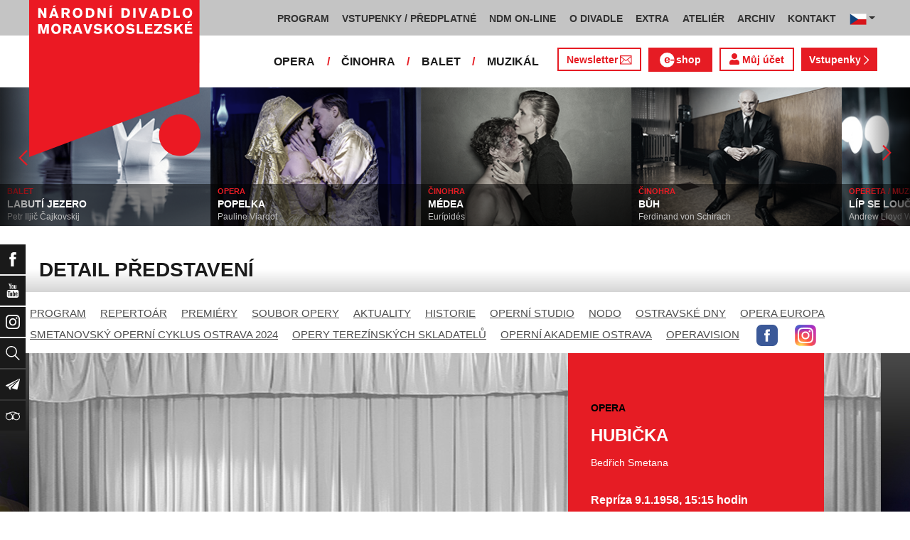

--- FILE ---
content_type: text/html; charset=UTF-8
request_url: https://www.ndm.cz/cz/opera/predstaveni/1655-hubicka/1958-01-09/69512/
body_size: 14365
content:
<!DOCTYPE html>
<html lang="cs">
    <head>
        <meta charset="utf-8">
        <meta name="viewport" content="width=device-width, initial-scale=1, shrink-to-fit=no">
        <meta name="author" content="SE-MO Data s.r.o." />
        <meta name="description" content="Autor: , Inscenace: HUBIČKA, Typ představení: Repríza, Datum: 9.1.1958,Soubor: Opera" />
        <meta name="keywords" content=",HUBIČKA,Repríza,9.1.1958" />
        
        <title>HUBIČKA - Repríza 9.1.1958 | Opera | Národní divadlo moravskoslezské</title>
        
        <link rel="icon" type="image/png" href="/favicon.png">
        
        
		<!-- Bootstrap core CSS -->
        <link href="/css/ndm.css?ver=4.25" rel="stylesheet" type="text/css">
        <link href="/css/ndm_r.css?ver=4.22" rel="stylesheet" type="text/css">
        <link rel="stylesheet" href="https://use.fontawesome.com/releases/v5.8.1/css/all.css" integrity="sha384-50oBUHEmvpQ+1lW4y57PTFmhCaXp0ML5d60M1M7uH2+nqUivzIebhndOJK28anvf" crossorigin="anonymous">
        
        <!-- jQuery UI CSS -->
        <link rel="stylesheet" href="/css/jquery-ui.css">

        <!-- Bootstrap core JavaScript -->
        <script src="/jquery/jquery.min.js"></script>

        <script src="/js/owl.carousel.js"></script>

        <script src="/js/bootstrap.bundle.min.js"></script>

        <script src="/js/jquery.jcarousellite.js"></script>

        <script src="/js/jquery-ui.js"></script>

        <script src="/js/main.js"></script>

        <script src="/js/lightbox.js"></script>

        <script src="/js/header.js?ver=1"></script>

        <script src="/js/tab-switcher.js?ver=1.1"></script>
        
		<script type="text/javascript">
			//defaultni nastaveni
            //var calMonthLink = "/cz/opera/program/dalsi-mesic/";
            var calLanguage = "cs";
            var calActYear = "2026";
            var calActMonth = "01";
            var calDaysActive = {};
        </script> 
        
		<script id='cookies-spravne' src='https://cookies-spravne.cz/static/cc?key=SQRzg5rN7jk74aw5dnsx&lang=cs' async defer></script>

    </head>
    
    <body>
						<div class="social-links d-flex">
            <div class="social-links-col">
                <div class="social-links-item">
                    <a href="https://www.facebook.com/narodnidivadlomoravskoslezske" target="_blank" title="Facebook" class="social-links-facebook">
                        <span>Facebook</span>
                        <img src="/icon/f_facebook-white.svg" alt="Facebook">
                    </a>
                </div>
                <div class="social-links-item">
                    <a href="https://www.youtube.com/user/NDMOSTRAVA1/videos" target="_blank" title="YouTube" class="social-links-youtube">
                        <span>YouTube</span>
                        <img src="/icon/youtube-white.svg" alt="YouTube">
                    </a>
                </div>
                                <div class="social-links-item">
                    <a href="https://www.instagram.com/ndm.ostrava/" class="social-links-instagram">
                        <span>Instagram</span>
                        <img src="/icon/instagram-white.svg" alt="Instagram">
                    </a>
                </div>
                                <div class="social-links-item">
                    <a href="/cz/vyhledavani/" class="social-links-search" title="Vyhledat">
                        <span>Vyhledat</span>
                        <img src="/icon/lupa-white.svg" alt="Hledat">
                    </a>
                </div>
		                        				<div class="social-links-item">
                    <a href="https://account-content.smartemailing.cz/landing-page/?pid=11ED69C7FA76F3FC84EFAC1F6BC402AA&uid=aa4cc6b2-92c9-11eb-8ce2-ac1f6bc402ad&preview=1" title="Newsletter" class="social-links-share" target="_blank">
                        <span>Newsletter</span>
                        <img src="/icon/vlastovka-white.svg" alt="Newsletter">
                    </a>
                </div>		        
		        		        
                                <div class="social-links-item">
                    <a href="http://www.tripadvisor.cz/Attraction_Review-g274719-d1792295-Reviews-Antonin_Dvorak_Theater-Ostrava_Moravian_Silesian_Region_Moravia.html" class="social-links-tripadvisor">
                        <span>TripAdvisor</span>
                        <img src="/icon/tripadvisor-white.svg" target="_blank" title="TripAdvisor" alt="TripAdvisor">
                    </a>
                </div>
                            </div>
        </div>

        <div class="d-block d-sm-none">
            <!-- Mobile Navigation -->
            <nav class="navbar navbar-expand-sm navbar-light header-navbar-mobile">
                <div class="container">
                    <a class="navbar-brand" href="/cz/">
                        <img src="/icon/logo_cz.svg" alt="NÁRODNÍ DIVADLO MORAVSKOSLEZSKÉ" class="header-logo">
                    </a>
                     <a class="navbar-brand" href="/cz/">
                        <img src="/icon/logo_cz.svg" alt="NÁRODNÍ DIVADLO MORAVSKOSLEZSKÉ" class="header-logo">
                    </a>
                    <button class="toggler navbar-toggler" type="button" data-target="#navbarMobileToggler" aria-controls="navbarMobileToggler" aria-expanded="false" aria-label="Toggle navigation">
                        Menu
                        <img src="/icon/mobile-menu-default.png" alt="" class="toggler-icon toggler-icon-default active">
                        <img src="/icon/mobile-menu-active.png" alt="" class="toggler-icon toggler-icon-active">
                    </button>
                    <button class="toggler navbar-lang-toggler" type="button" data-target="#navbarMobileLangToggler" aria-controls="navbarMobileLangToggler" aria-expanded="false" aria-label="Toggle navigation">
                        <img src="/icon/flag-cs.png" alt="CZ">
                        <img src="/icon/mobile-menu-lang-default.png" alt="" class="toggler-icon toggler-icon-default active">
                        <img src="/icon/mobile-menu-lang-active.png" alt="" class="toggler-icon toggler-icon-active">
                    </button>
                    <div class="collapse navbar-collapse header-navbar-flex" id="navbarMobileToggler">
                        
						

		<ul class="navbar-nav ml-auto header-navbar-first">
			<li class="nav-item disabled">Menu</li>
	
					<li class="nav-item dropdown" id="navbar97Dropdown-mobile">
				<a href="/cz/program/aktualni-mesic/" title="PROGRAM"  class="nav-link" role="button" data-toggle="dropdown" aria-haspopup="true" aria-expanded="false">PROGRAM</a>
							<ul class="dropdown-menu" aria-labelledby="navbar97Dropdown-mobile">
						
					<li class="dropdown-item" id="">
				<a href="/cz/program/aktualni-mesic/" title="AKTUÁLNÍ PROGRAM"  >AKTUÁLNÍ PROGRAM</a></li>
					<li class="dropdown-item" id="">
				<a href="/cz/premiery/2025-2026/" title="PREMIÉRY 2025/2026"  >PREMIÉRY 2025/2026</a></li>
					<li class="dropdown-item" id="">
				<a href="/cz/repertoar/2025-2026/" title="REPERTOÁR 2025/2026"  >REPERTOÁR 2025/2026</a></li>
					<li class="dropdown-item" id="">
				<a href="/cz/program-extra/aktualni-mesic/" title="PROGRAM EXTRA AKCÍ"  >PROGRAM EXTRA AKCÍ</a></li>
					<li class="dropdown-item" id="">
				<a href="/cz/program-atelier/aktualni-mesic/" title="PROGRAM AKCÍ ATELIÉRU"  >PROGRAM AKCÍ ATELIÉRU</a></li>
					<li class="dropdown-item" id="">
				<a href="/cz/vystavy/" title="PROGRAM VÝSTAV"  >PROGRAM VÝSTAV</a></li></ul></li>
					<li class="nav-item dropdown" id="navbar31Dropdown-mobile">
				<a href="https://www.ndm.cz/cz/program/aktualni-mesic/" title="VSTUPENKY / PŘEDPLATNÉ"  class="nav-link" role="button" data-toggle="dropdown" aria-haspopup="true" aria-expanded="false">VSTUPENKY / PŘEDPLATNÉ</a>
							<ul class="dropdown-menu" aria-labelledby="navbar31Dropdown-mobile">
						
					<li class="dropdown-item" id="">
				<a href="https://www.ndm.cz/cz/program/aktualni-mesic/" title="VSTUPENKY"  >VSTUPENKY</a></li>
					<li class="dropdown-item" id="">
				<a href="/cz/stranka/1123-predplatne-2025-2026.html" title="PŘEDPLATNÉ 2025/2026"  >PŘEDPLATNÉ 2025/2026</a></li>
					<li class="dropdown-item" id="">
				<a href="/cz/stranka/1158-abend-2026.html" title="Předplatné ABEND"  >Předplatné ABEND</a></li>
					<li class="dropdown-item" id="">
				<a href="/cz/stranka/642-darkove-vouchery-online.html" title="DÁRKOVÝ VOUCHER"  >DÁRKOVÝ VOUCHER</a></li>
					<li class="dropdown-item" id="">
				<a href="/cz/stranka/888-moje-karta-ndm.html" title="MOJE KARTA NDM"  >MOJE KARTA NDM</a></li>
					<li class="dropdown-item" id="">
				<a href="/cz/stranka/811-moje-abo.html" title="MOJE ABO"  >MOJE ABO</a></li>
					<li class="dropdown-item" id="">
				<a href="/cz/stranka/1000-obchodni-informace-kontakty.html" title="OBCHODNÍ INFORMACE / KONTAKTY"  >OBCHODNÍ INFORMACE / KONTAKTY</a></li></ul></li>
					<li class="nav-item dropdown" id="navbar754Dropdown-mobile">
				<a href="https://podcast.ndm.cz/" title="NDM ON-LINE" target="_blank" class="nav-link" role="button" data-toggle="dropdown" aria-haspopup="true" aria-expanded="false">NDM ON-LINE</a>
							<ul class="dropdown-menu" aria-labelledby="navbar754Dropdown-mobile">
						
					<li class="dropdown-item" id="">
				<a href="https://podcast.ndm.cz/" title="Podcasty NDM"  >Podcasty NDM</a></li>
					<li class="dropdown-item" id="">
				<a href="/cz/kategorie/18-aktuality/" title="Tiskoviny NDM / Aktuality"  >Tiskoviny NDM / Aktuality</a></li>
					<li class="dropdown-item" id="">
				<a href="/cz/stranka/1061-virtualni-galerie.html" title="Virtuální galerie"  >Virtuální galerie</a></li></ul></li>
					<li class="nav-item dropdown" id="navbar158Dropdown-mobile">
				<a href="/cz/stranka/20-narodni-divadlo-moravskoslezske.html" title="O DIVADLE"  class="nav-link" role="button" data-toggle="dropdown" aria-haspopup="true" aria-expanded="false">O DIVADLE</a>
							<ul class="dropdown-menu" aria-labelledby="navbar158Dropdown-mobile">
						
					<li class="dropdown-item dropdown" id="navbar703Dropdown-mobile">
				<a href="/cz/kategorie/24-tiskove-zpravy/" title="PRESS / tiskové zprávy"   role="button" data-toggle="dropdown" aria-haspopup="true" aria-expanded="false">PRESS / tiskové zprávy</a></li>
					<li class="dropdown-item" id="">
				<a href="/cz/stranka/1145-rekonstrukce-dad.html" title="Rekonstrukce DAD"  >Rekonstrukce DAD</a></li>
					<li class="dropdown-item" id="">
				<a href="/cz/kategorie/15-konkurzy-a-volna-mista/" title="Konkurzy / VŘ"  >Konkurzy / VŘ</a></li>
					<li class="dropdown-item" id="">
				<a href="/cz/stranka/20-narodni-divadlo-moravskoslezske.html" title="Divadla / prostory"  >Divadla / prostory</a></li>
					<li class="dropdown-item" id="">
				<a href="/cz/stranka/1106-exkurze-a-prohlidky.html" title="Exkurze / prohlídky"  >Exkurze / prohlídky</a></li>
					<li class="dropdown-item" id="">
				<a href="/cz/stranka/35-partneri-a-mecenasi-ndm.html" title="Partneři a mecenáši NDM"  >Partneři a mecenáši NDM</a></li>
					<li class="dropdown-item" id="">
				<a href="/cz/stranka/848-pro-zamestnance.html" title="Pro zaměstnance"  >Pro zaměstnance</a></li>
					<li class="dropdown-item" id="">
				<a href="/cz/stranka/676-oznameni.html" title="Oznámení"  >Oznámení</a></li></ul></li>
					<li class="nav-item dropdown" id="navbar283Dropdown-mobile">
				<a href="/cz/stranka/1005-ndm-extra-o-nas.html" title="EXTRA"  class="nav-link" role="button" data-toggle="dropdown" aria-haspopup="true" aria-expanded="false">EXTRA</a>
							<ul class="dropdown-menu" aria-labelledby="navbar283Dropdown-mobile">
						
					<li class="dropdown-item" id="">
				<a href="/cz/stranka/1005-ndm-extra-o-nas.html" title="O nás"  >O nás</a></li>
					<li class="dropdown-item" id="">
				<a href="/cz/repertoar-extra/2025-2026/" title="Akce, besedy, přednášky"  >Akce, besedy, přednášky</a></li>
					<li class="dropdown-item" id="">
				<a href="/cz/program-extra/aktualni-mesic/" title="Program EXTRA akcí"  >Program EXTRA akcí</a></li>
					<li class="dropdown-item" id="">
				<a href="/cz/stranka/932-cyklus-komornich-koncertu.html" title="Cyklus komorních koncertů"  >Cyklus komorních koncertů</a></li>
					<li class="dropdown-item" id="">
				<a href="/cz/stranka/881-vystavy.html" title="Výstavy"  >Výstavy</a></li>
					<li class="dropdown-item" id="">
				<a href="/cz/stranka/418-mecenassky-klub-ndm.html" title="Mecenášský klub"  >Mecenášský klub</a></li>
					<li class="dropdown-item" id="">
				<a href="/cz/stranka/151-dobrovolnictvi.html" title="Dobrovolnictví"  >Dobrovolnictví</a></li>
					<li class="dropdown-item" id="">
				<a href="/cz/stranka/1113-klub-mlady-divak.html" title="Klub Mladý divák"  >Klub Mladý divák</a></li>
					<li class="dropdown-item" id="">
				<a href="/cz/stranka/1124-edukacni-program-edu-v-ndm.html" title="EDU"  >EDU</a></li></ul></li>
					<li class="nav-item dropdown" id="navbar242Dropdown-mobile">
				<a href="/cz/stranka/118-o-nas.html" title="ATELIÉR"  class="nav-link" role="button" data-toggle="dropdown" aria-haspopup="true" aria-expanded="false">ATELIÉR</a>
							<ul class="dropdown-menu" aria-labelledby="navbar242Dropdown-mobile">
						
					<li class="dropdown-item" id="">
				<a href="/cz/stranka/118-o-nas.html" title="O nás"  >O nás</a></li>
					<li class="dropdown-item" id="">
				<a href="/cz/repertoar-atelier/2025-2026/" title="Představení, akce, workshopy"  >Představení, akce, workshopy</a></li>
					<li class="dropdown-item" id="">
				<a href="/cz/program-atelier/aktualni-mesic/" title="Program akcí ATELIÉRU"  >Program akcí ATELIÉRU</a></li>
					<li class="dropdown-item" id="">
				<a href="https://www.ndm.cz/cz/extra-akce-atelier/inscenace/6685-vylet/" title="Pro mateřinky"  >Pro mateřinky</a></li>
					<li class="dropdown-item" id="">
				<a href="/cz/stranka/938-pro-skoly.html" title="Pro školy"  >Pro školy</a></li>
					<li class="dropdown-item" id="">
				<a href="/cz/stranka/927-pro-nactilete.html" title="Pro náctileté"  >Pro náctileté</a></li>
					<li class="dropdown-item" id="">
				<a href="/cz/stranka/924-pro-seniory.html" title="Pro seniory"  >Pro seniory</a></li>
					<li class="dropdown-item" id="">
				<a href="https://www.ndm.cz/cz/extra-akce-atelier/inscenace/6139-poeticka-kavarna/" title="Poetická kavárna" target="_blank" >Poetická kavárna</a></li>
					<li class="dropdown-item" id="">
				<a href="/cz/stranka/1143-perfolab.html" title="Perfolab"  >Perfolab</a></li></ul></li>
					<li class="nav-item dropdown" id="navbar553Dropdown-mobile">
				<a href="http://www.ndm.cz/cz/archiv" title="ARCHIV"  class="nav-link" role="button" data-toggle="dropdown" aria-haspopup="true" aria-expanded="false">ARCHIV</a>
							<ul class="dropdown-menu" aria-labelledby="navbar553Dropdown-mobile">
						
					<li class="dropdown-item" id="">
				<a href="/cz/stranka/409-o-archivu.html" title="O archivu"  >O archivu</a></li>
					<li class="dropdown-item" id="">
				<a href="/cz/archiv" title="Archiv ON-LINE"  >Archiv ON-LINE</a></li>
					<li class="dropdown-item" id="">
				<a href="/cz/stranka/410-ostravsky-divadelni-archiv.html" title="Ostravský divadelní archiv"  >Ostravský divadelní archiv</a></li>
					<li class="dropdown-item" id="">
				<a href="/cz/stranka/161-historie-narodniho-divadla-moravskoslezskeho-v-datech.html" title="Historie NDM"  >Historie NDM</a></li>
					<li class="dropdown-item" id="">
				<a href="/cz/stranka/1112-inspirativni-pamet-divadla.html" title="Inspirativní paměť divadla" target="_blank" >Inspirativní paměť divadla</a></li></ul></li>
					<li class="nav-item dropdown" id="navbar40Dropdown-mobile">
				<a href="/cz/stranka/14-kontakt.html" title="KONTAKT"  class="nav-link" role="button" data-toggle="dropdown" aria-haspopup="true" aria-expanded="false">KONTAKT</a>
							<ul class="dropdown-menu" aria-labelledby="navbar40Dropdown-mobile">
						
					<li class="dropdown-item" id="">
				<a href="/cz/stranka/1000-obchodni-informace-kontakty.html" title="Vstupenky / předplatné"  >Vstupenky / předplatné</a></li>
					<li class="dropdown-item" id="">
				<a href="/cz/stranka/921-vedeni-divadla.html" title="Vedení divadla"  >Vedení divadla</a></li>
					<li class="dropdown-item" id="">
				<a href="/cz/opera/" title="Opera"  >Opera</a></li>
					<li class="dropdown-item" id="">
				<a href="/cz/cinohra/" title="Činohra"  >Činohra</a></li>
					<li class="dropdown-item" id="">
				<a href="/cz/balet/" title="Balet"  >Balet</a></li>
					<li class="dropdown-item" id="">
				<a href="/cz/opereta-muzikal/" title="Muzikál"  >Muzikál</a></li>
					<li class="dropdown-item" id="">
				<a href="/cz/stranka/785-pronajem.html" title="Pronájem"  >Pronájem</a></li>
					<li class="dropdown-item" id="">
				<a href="/cz/stranka/775-kavarna-narodni-dum-bar-ve-dvanactce.html" title="Kavárna Národní dům / bar Ve „12“"  >Kavárna Národní dům / bar Ve „12“</a></li></ul></li></ul>        


                        <ul class="navbar-nav ml-auto header-navbar-second">
                            <li class="nav-item disabled">Soubory</li>
                            <li class="nav-item">
                                <a href="/cz/opera/" title="OPERA"  class="nav-link">OPERA</a>                            </li>
                            <li class="nav-item">
                                <a href="/cz/cinohra/" title="ČINOHRA"  class="nav-link">ČINOHRA</a>                            </li>
                            <li class="nav-item">
                                <a href="/cz/balet/" title="BALET"  class="nav-link">BALET</a>                            </li>
                            <li class="nav-item">
                                <a href="/cz/opereta-muzikal/" title="MUZIKÁL"  class="nav-link">MUZIKÁL</a>                            </li>
                            <li class="nav-item header-newsletter-new">
                                <a href="https://account-content.smartemailing.cz/landing-page/?pid=11ED69C7FA76F3FC84EFAC1F6BC402AA&uid=aa4cc6b2-92c9-11eb-8ce2-ac1f6bc402ad&preview=1" title="Newsletter" target="_blank" class="nav-link">
                                    <img src="/icon/obalka_barva_E61C24.svg" alt="" class="default"><img src="/icon/obalka_barva_AA0E21.svg" alt="" class="hover"><img src="/icon/obalka_barva_AA0E21.svg" alt="" class="active"><p>Newsletter</p>
                                </a>
                            </li>
                            <li class="nav-item header-tickets">
                            	<a href="https://prodej.ndm.cz/ndm/General/MyAccount?mrsid=114" title="Můj účet" target="_blank" class="nav-link"><i class="fa fa-user" aria-hidden="true"></i> Můj účet</a>
                            </li>
                                                        <li class="nav-item header-eshop">
                            	<a href="https://eshop.ndm.cz" title="E-shop" target="_blank" class="nav-link">
                            		<img src="/icon/e_eshop_E61C24.svg" alt="e-" class="default"><img src="/icon/e_eshop_AA0E21.svg" alt="e-" class="hover"><img src="/icon/e_eshop_AA0E21.svg" alt="e-" class="active"><p>shop</p>
                            	</a>
                            </li>
                                                        <li class="nav-item header-tickets">
                                <a href="/cz/program/" title="Vstupenky " target="_blank" class="nav-link">Vstupenky <img src="/icon/sipka_vpravo_bila.svg" alt="chevron-right"></a>                            </li>

                        </ul>
                    </div>
                    <div class="collapse navbar-collapse header-navbar-lang-flex" id="navbarMobileLangToggler">
                        <ul class="navbar-nav header-navbar-first">
                            <li class="nav-item">
                                <a class="nav-link" href="/cz/language/change-language/lang-abbrv/en/" title="EN"><img src="/icon/flag-gb.png" alt="EN"></a>
                            </li>
                        </ul>
                    </div>
                </div>
            </nav>
        </div>

        <div class="navbar-sticky-top d-none d-sm-block">
            <!-- Navigation -->
            <nav class="navbar navbar-expand-sm navbar-light header-navbar-main">
                <div class="container">
                    <a class="navbar-brand" href="/cz/">
                        <img src="/icon/logo_cz.svg" alt="NÁRODNÍ DIVADLO MORAVSKOSLEZSKÉ" class="header-logo">
                    </a>
                    

    <div class="collapse navbar-collapse">
    <ul class="navbar-nav ml-auto">
					<li class="nav-item dropdown toggler" id="navbar97Dropdown">
				<a href="/cz/program/aktualni-mesic/" title="PROGRAM"  class="nav-link" role="button" data-target=".dropdown-menu" aria-haspopup="true" aria-expanded="false">PROGRAM</a>
							<ul class="dropdown-menu" aria-labelledby="navbar97Dropdown">
						
					<li class="dropdown-item" id="">
				<a href="/cz/program/aktualni-mesic/" title="AKTUÁLNÍ PROGRAM"  >AKTUÁLNÍ PROGRAM</a></li>
					<li class="dropdown-item" id="">
				<a href="/cz/premiery/2025-2026/" title="PREMIÉRY 2025/2026"  >PREMIÉRY 2025/2026</a></li>
					<li class="dropdown-item" id="">
				<a href="/cz/repertoar/2025-2026/" title="REPERTOÁR 2025/2026"  >REPERTOÁR 2025/2026</a></li>
					<li class="dropdown-item" id="">
				<a href="/cz/program-extra/aktualni-mesic/" title="PROGRAM EXTRA AKCÍ"  >PROGRAM EXTRA AKCÍ</a></li>
					<li class="dropdown-item" id="">
				<a href="/cz/program-atelier/aktualni-mesic/" title="PROGRAM AKCÍ ATELIÉRU"  >PROGRAM AKCÍ ATELIÉRU</a></li>
					<li class="dropdown-item" id="">
				<a href="/cz/vystavy/" title="PROGRAM VÝSTAV"  >PROGRAM VÝSTAV</a></li></ul></li>
					<li class="nav-item dropdown toggler" id="navbar31Dropdown">
				<a href="https://www.ndm.cz/cz/program/aktualni-mesic/" title="VSTUPENKY / PŘEDPLATNÉ"  class="nav-link" role="button" data-target=".dropdown-menu" aria-haspopup="true" aria-expanded="false">VSTUPENKY / PŘEDPLATNÉ</a>
							<ul class="dropdown-menu" aria-labelledby="navbar31Dropdown">
						
					<li class="dropdown-item" id="">
				<a href="https://www.ndm.cz/cz/program/aktualni-mesic/" title="VSTUPENKY"  >VSTUPENKY</a></li>
					<li class="dropdown-item" id="">
				<a href="/cz/stranka/1123-predplatne-2025-2026.html" title="PŘEDPLATNÉ 2025/2026"  >PŘEDPLATNÉ 2025/2026</a></li>
					<li class="dropdown-item" id="">
				<a href="/cz/stranka/1158-abend-2026.html" title="Předplatné ABEND"  >Předplatné ABEND</a></li>
					<li class="dropdown-item" id="">
				<a href="/cz/stranka/642-darkove-vouchery-online.html" title="DÁRKOVÝ VOUCHER"  >DÁRKOVÝ VOUCHER</a></li>
					<li class="dropdown-item" id="">
				<a href="/cz/stranka/888-moje-karta-ndm.html" title="MOJE KARTA NDM"  >MOJE KARTA NDM</a></li>
					<li class="dropdown-item" id="">
				<a href="/cz/stranka/811-moje-abo.html" title="MOJE ABO"  >MOJE ABO</a></li>
					<li class="dropdown-item" id="">
				<a href="/cz/stranka/1000-obchodni-informace-kontakty.html" title="OBCHODNÍ INFORMACE / KONTAKTY"  >OBCHODNÍ INFORMACE / KONTAKTY</a></li></ul></li>
					<li class="nav-item dropdown toggler" id="navbar754Dropdown">
				<a href="https://podcast.ndm.cz/" title="NDM ON-LINE" target="_blank" class="nav-link" role="button" data-target=".dropdown-menu" aria-haspopup="true" aria-expanded="false">NDM ON-LINE</a>
							<ul class="dropdown-menu" aria-labelledby="navbar754Dropdown">
						
					<li class="dropdown-item" id="">
				<a href="https://podcast.ndm.cz/" title="Podcasty NDM"  >Podcasty NDM</a></li>
					<li class="dropdown-item" id="">
				<a href="/cz/kategorie/18-aktuality/" title="Tiskoviny NDM / Aktuality"  >Tiskoviny NDM / Aktuality</a></li>
					<li class="dropdown-item" id="">
				<a href="/cz/stranka/1061-virtualni-galerie.html" title="Virtuální galerie"  >Virtuální galerie</a></li></ul></li>
					<li class="nav-item dropdown toggler d-none d-lg-block" id="navbar158Dropdown">
				<a href="/cz/stranka/20-narodni-divadlo-moravskoslezske.html" title="O DIVADLE"  class="nav-link" role="button" data-target=".dropdown-menu" aria-haspopup="true" aria-expanded="false">O DIVADLE</a>
							<ul class="dropdown-menu" aria-labelledby="navbar158Dropdown">
						
					<li class="dropdown-item dropdown toggler" id="navbar703Dropdown">
				<a href="/cz/kategorie/24-tiskove-zpravy/" title="PRESS / tiskové zprávy"   role="button" data-target=".dropdown-menu" aria-haspopup="true" aria-expanded="false">PRESS / tiskové zprávy</a></li>
					<li class="dropdown-item" id="">
				<a href="/cz/stranka/1145-rekonstrukce-dad.html" title="Rekonstrukce DAD"  >Rekonstrukce DAD</a></li>
					<li class="dropdown-item" id="">
				<a href="/cz/kategorie/15-konkurzy-a-volna-mista/" title="Konkurzy / VŘ"  >Konkurzy / VŘ</a></li>
					<li class="dropdown-item" id="">
				<a href="/cz/stranka/20-narodni-divadlo-moravskoslezske.html" title="Divadla / prostory"  >Divadla / prostory</a></li>
					<li class="dropdown-item" id="">
				<a href="/cz/stranka/1106-exkurze-a-prohlidky.html" title="Exkurze / prohlídky"  >Exkurze / prohlídky</a></li>
					<li class="dropdown-item" id="">
				<a href="/cz/stranka/35-partneri-a-mecenasi-ndm.html" title="Partneři a mecenáši NDM"  >Partneři a mecenáši NDM</a></li>
					<li class="dropdown-item" id="">
				<a href="/cz/stranka/848-pro-zamestnance.html" title="Pro zaměstnance"  >Pro zaměstnance</a></li>
					<li class="dropdown-item" id="">
				<a href="/cz/stranka/676-oznameni.html" title="Oznámení"  >Oznámení</a></li></ul></li>
					<li class="nav-item dropdown toggler d-none d-lg-block" id="navbar283Dropdown">
				<a href="/cz/stranka/1005-ndm-extra-o-nas.html" title="EXTRA"  class="nav-link" role="button" data-target=".dropdown-menu" aria-haspopup="true" aria-expanded="false">EXTRA</a>
							<ul class="dropdown-menu" aria-labelledby="navbar283Dropdown">
						
					<li class="dropdown-item" id="">
				<a href="/cz/stranka/1005-ndm-extra-o-nas.html" title="O nás"  >O nás</a></li>
					<li class="dropdown-item" id="">
				<a href="/cz/repertoar-extra/2025-2026/" title="Akce, besedy, přednášky"  >Akce, besedy, přednášky</a></li>
					<li class="dropdown-item" id="">
				<a href="/cz/program-extra/aktualni-mesic/" title="Program EXTRA akcí"  >Program EXTRA akcí</a></li>
					<li class="dropdown-item" id="">
				<a href="/cz/stranka/932-cyklus-komornich-koncertu.html" title="Cyklus komorních koncertů"  >Cyklus komorních koncertů</a></li>
					<li class="dropdown-item" id="">
				<a href="/cz/stranka/881-vystavy.html" title="Výstavy"  >Výstavy</a></li>
					<li class="dropdown-item" id="">
				<a href="/cz/stranka/418-mecenassky-klub-ndm.html" title="Mecenášský klub"  >Mecenášský klub</a></li>
					<li class="dropdown-item" id="">
				<a href="/cz/stranka/151-dobrovolnictvi.html" title="Dobrovolnictví"  >Dobrovolnictví</a></li>
					<li class="dropdown-item" id="">
				<a href="/cz/stranka/1113-klub-mlady-divak.html" title="Klub Mladý divák"  >Klub Mladý divák</a></li>
					<li class="dropdown-item" id="">
				<a href="/cz/stranka/1124-edukacni-program-edu-v-ndm.html" title="EDU"  >EDU</a></li></ul></li>
					<li class="nav-item dropdown toggler d-none d-xl-block" id="navbar242Dropdown">
				<a href="/cz/stranka/118-o-nas.html" title="ATELIÉR"  class="nav-link" role="button" data-target=".dropdown-menu" aria-haspopup="true" aria-expanded="false">ATELIÉR</a>
							<ul class="dropdown-menu" aria-labelledby="navbar242Dropdown">
						
					<li class="dropdown-item" id="">
				<a href="/cz/stranka/118-o-nas.html" title="O nás"  >O nás</a></li>
					<li class="dropdown-item" id="">
				<a href="/cz/repertoar-atelier/2025-2026/" title="Představení, akce, workshopy"  >Představení, akce, workshopy</a></li>
					<li class="dropdown-item" id="">
				<a href="/cz/program-atelier/aktualni-mesic/" title="Program akcí ATELIÉRU"  >Program akcí ATELIÉRU</a></li>
					<li class="dropdown-item" id="">
				<a href="https://www.ndm.cz/cz/extra-akce-atelier/inscenace/6685-vylet/" title="Pro mateřinky"  >Pro mateřinky</a></li>
					<li class="dropdown-item" id="">
				<a href="/cz/stranka/938-pro-skoly.html" title="Pro školy"  >Pro školy</a></li>
					<li class="dropdown-item" id="">
				<a href="/cz/stranka/927-pro-nactilete.html" title="Pro náctileté"  >Pro náctileté</a></li>
					<li class="dropdown-item" id="">
				<a href="/cz/stranka/924-pro-seniory.html" title="Pro seniory"  >Pro seniory</a></li>
					<li class="dropdown-item" id="">
				<a href="https://www.ndm.cz/cz/extra-akce-atelier/inscenace/6139-poeticka-kavarna/" title="Poetická kavárna" target="_blank" >Poetická kavárna</a></li>
					<li class="dropdown-item" id="">
				<a href="/cz/stranka/1143-perfolab.html" title="Perfolab"  >Perfolab</a></li></ul></li>
					<li class="nav-item dropdown toggler d-none d-xl-block" id="navbar553Dropdown">
				<a href="http://www.ndm.cz/cz/archiv" title="ARCHIV"  class="nav-link" role="button" data-target=".dropdown-menu" aria-haspopup="true" aria-expanded="false">ARCHIV</a>
							<ul class="dropdown-menu" aria-labelledby="navbar553Dropdown">
						
					<li class="dropdown-item" id="">
				<a href="/cz/stranka/409-o-archivu.html" title="O archivu"  >O archivu</a></li>
					<li class="dropdown-item" id="">
				<a href="/cz/archiv" title="Archiv ON-LINE"  >Archiv ON-LINE</a></li>
					<li class="dropdown-item" id="">
				<a href="/cz/stranka/410-ostravsky-divadelni-archiv.html" title="Ostravský divadelní archiv"  >Ostravský divadelní archiv</a></li>
					<li class="dropdown-item" id="">
				<a href="/cz/stranka/161-historie-narodniho-divadla-moravskoslezskeho-v-datech.html" title="Historie NDM"  >Historie NDM</a></li>
					<li class="dropdown-item" id="">
				<a href="/cz/stranka/1112-inspirativni-pamet-divadla.html" title="Inspirativní paměť divadla" target="_blank" >Inspirativní paměť divadla</a></li></ul></li>
					<li class="nav-item dropdown toggler d-none d-xl-block" id="navbar40Dropdown">
				<a href="/cz/stranka/14-kontakt.html" title="KONTAKT"  class="nav-link" role="button" data-target=".dropdown-menu" aria-haspopup="true" aria-expanded="false">KONTAKT</a>
							<ul class="dropdown-menu" aria-labelledby="navbar40Dropdown">
						
					<li class="dropdown-item" id="">
				<a href="/cz/stranka/1000-obchodni-informace-kontakty.html" title="Vstupenky / předplatné"  >Vstupenky / předplatné</a></li>
					<li class="dropdown-item" id="">
				<a href="/cz/stranka/921-vedeni-divadla.html" title="Vedení divadla"  >Vedení divadla</a></li>
					<li class="dropdown-item" id="">
				<a href="/cz/opera/" title="Opera"  >Opera</a></li>
					<li class="dropdown-item" id="">
				<a href="/cz/cinohra/" title="Činohra"  >Činohra</a></li>
					<li class="dropdown-item" id="">
				<a href="/cz/balet/" title="Balet"  >Balet</a></li>
					<li class="dropdown-item" id="">
				<a href="/cz/opereta-muzikal/" title="Muzikál"  >Muzikál</a></li>
					<li class="dropdown-item" id="">
				<a href="/cz/stranka/785-pronajem.html" title="Pronájem"  >Pronájem</a></li>
					<li class="dropdown-item" id="">
				<a href="/cz/stranka/775-kavarna-narodni-dum-bar-ve-dvanactce.html" title="Kavárna Národní dům / bar Ve „12“"  >Kavárna Národní dům / bar Ve „12“</a></li></ul></li>
                            <li class="nav-item dropdown toggler d-xl-none" id="navbarMoreDropdown">
                                <a class="nav-link" href="#" role="button" aria-haspopup="true" aria-expanded="false">
                                    Další
                                </a>
                                <ul class="dropdown-menu dropdown-menu-right" aria-labelledby="navbarMoreDropdown">
                                    
	                		<li class="dropdown-item d-md-block d-lg-none  dropdown toggler" id="navbarMore158Dropdown">
	                			<a href="/cz/stranka/20-narodni-divadlo-moravskoslezske.html" title="O DIVADLE"   role="button" data-target=".dropdown-menu" aria-haspopup="true" aria-expanded="false">O DIVADLE</a>
	                	
                                 
                <ul class="dropdown-menu" aria-labelledby="navbarMore158Dropdown">
            
                        <li class="dropdown-item">
                            <a href="/cz/kategorie/24-tiskove-zpravy/" title="PRESS / tiskové zprávy"  >PRESS / tiskové zprávy</a>
                        </li>
                
                        <li class="dropdown-item">
                            <a href="/cz/stranka/1145-rekonstrukce-dad.html" title="Rekonstrukce DAD"  >Rekonstrukce DAD</a>
                        </li>
                
                        <li class="dropdown-item">
                            <a href="/cz/kategorie/15-konkurzy-a-volna-mista/" title="Konkurzy / VŘ"  >Konkurzy / VŘ</a>
                        </li>
                
                        <li class="dropdown-item">
                            <a href="/cz/stranka/20-narodni-divadlo-moravskoslezske.html" title="Divadla / prostory"  >Divadla / prostory</a>
                        </li>
                
                        <li class="dropdown-item">
                            <a href="/cz/stranka/1106-exkurze-a-prohlidky.html" title="Exkurze / prohlídky"  >Exkurze / prohlídky</a>
                        </li>
                
                        <li class="dropdown-item">
                            <a href="/cz/stranka/35-partneri-a-mecenasi-ndm.html" title="Partneři a mecenáši NDM"  >Partneři a mecenáši NDM</a>
                        </li>
                
                        <li class="dropdown-item">
                            <a href="/cz/stranka/848-pro-zamestnance.html" title="Pro zaměstnance"  >Pro zaměstnance</a>
                        </li>
                
                        <li class="dropdown-item">
                            <a href="/cz/stranka/676-oznameni.html" title="Oznámení"  >Oznámení</a>
                        </li>
                
                </ul>
            
                            
                	    </li>
                	    
	                		<li class="dropdown-item d-md-block d-lg-none  dropdown toggler" id="navbarMore283Dropdown">
	                			<a href="/cz/stranka/1005-ndm-extra-o-nas.html" title="EXTRA"   role="button" data-target=".dropdown-menu" aria-haspopup="true" aria-expanded="false">EXTRA</a>
	                	
                                 
                <ul class="dropdown-menu" aria-labelledby="navbarMore283Dropdown">
            
                        <li class="dropdown-item">
                            <a href="/cz/stranka/1005-ndm-extra-o-nas.html" title="O nás"  >O nás</a>
                        </li>
                
                        <li class="dropdown-item">
                            <a href="/cz/repertoar-extra/2025-2026/" title="Akce, besedy, přednášky"  >Akce, besedy, přednášky</a>
                        </li>
                
                        <li class="dropdown-item">
                            <a href="/cz/program-extra/aktualni-mesic/" title="Program EXTRA akcí"  >Program EXTRA akcí</a>
                        </li>
                
                        <li class="dropdown-item">
                            <a href="/cz/stranka/932-cyklus-komornich-koncertu.html" title="Cyklus komorních koncertů"  >Cyklus komorních koncertů</a>
                        </li>
                
                        <li class="dropdown-item">
                            <a href="/cz/stranka/881-vystavy.html" title="Výstavy"  >Výstavy</a>
                        </li>
                
                        <li class="dropdown-item">
                            <a href="/cz/stranka/418-mecenassky-klub-ndm.html" title="Mecenášský klub"  >Mecenášský klub</a>
                        </li>
                
                        <li class="dropdown-item">
                            <a href="/cz/stranka/151-dobrovolnictvi.html" title="Dobrovolnictví"  >Dobrovolnictví</a>
                        </li>
                
                        <li class="dropdown-item">
                            <a href="/cz/stranka/1113-klub-mlady-divak.html" title="Klub Mladý divák"  >Klub Mladý divák</a>
                        </li>
                
                        <li class="dropdown-item">
                            <a href="/cz/stranka/1124-edukacni-program-edu-v-ndm.html" title="EDU"  >EDU</a>
                        </li>
                
                </ul>
            
                            
                	    </li>
                	     
	                		<li class="dropdown-item  dropdown toggler" id="navbarMore242Dropdown">
	                			<a href="/cz/stranka/118-o-nas.html" title="ATELIÉR"   role="button" data-target=".dropdown-menu" aria-haspopup="true" aria-expanded="false">ATELIÉR</a>

                        
                                 
                <ul class="dropdown-menu" aria-labelledby="navbarMore242Dropdown">
            
                        <li class="dropdown-item">
                            <a href="/cz/stranka/118-o-nas.html" title="O nás"  >O nás</a>
                        </li>
                
                        <li class="dropdown-item">
                            <a href="/cz/repertoar-atelier/2025-2026/" title="Představení, akce, workshopy"  >Představení, akce, workshopy</a>
                        </li>
                
                        <li class="dropdown-item">
                            <a href="/cz/program-atelier/aktualni-mesic/" title="Program akcí ATELIÉRU"  >Program akcí ATELIÉRU</a>
                        </li>
                
                        <li class="dropdown-item">
                            <a href="https://www.ndm.cz/cz/extra-akce-atelier/inscenace/6685-vylet/" title="Pro mateřinky"  >Pro mateřinky</a>
                        </li>
                
                        <li class="dropdown-item">
                            <a href="/cz/stranka/938-pro-skoly.html" title="Pro školy"  >Pro školy</a>
                        </li>
                
                        <li class="dropdown-item">
                            <a href="/cz/stranka/927-pro-nactilete.html" title="Pro náctileté"  >Pro náctileté</a>
                        </li>
                
                        <li class="dropdown-item">
                            <a href="/cz/stranka/924-pro-seniory.html" title="Pro seniory"  >Pro seniory</a>
                        </li>
                
                        <li class="dropdown-item">
                            <a href="https://www.ndm.cz/cz/extra-akce-atelier/inscenace/6139-poeticka-kavarna/" title="Poetická kavárna" target="_blank" >Poetická kavárna</a>
                        </li>
                
                        <li class="dropdown-item">
                            <a href="/cz/stranka/1143-perfolab.html" title="Perfolab"  >Perfolab</a>
                        </li>
                
                </ul>
            
                            
	                		</li>
						 
	                		<li class="dropdown-item  dropdown toggler" id="navbarMore553Dropdown">
	                			<a href="http://www.ndm.cz/cz/archiv" title="ARCHIV"   role="button" data-target=".dropdown-menu" aria-haspopup="true" aria-expanded="false">ARCHIV</a>

                        
                                 
                <ul class="dropdown-menu" aria-labelledby="navbarMore553Dropdown">
            
                        <li class="dropdown-item">
                            <a href="/cz/stranka/409-o-archivu.html" title="O archivu"  >O archivu</a>
                        </li>
                
                        <li class="dropdown-item">
                            <a href="/cz/archiv" title="Archiv ON-LINE"  >Archiv ON-LINE</a>
                        </li>
                
                        <li class="dropdown-item">
                            <a href="/cz/stranka/410-ostravsky-divadelni-archiv.html" title="Ostravský divadelní archiv"  >Ostravský divadelní archiv</a>
                        </li>
                
                        <li class="dropdown-item">
                            <a href="/cz/stranka/161-historie-narodniho-divadla-moravskoslezskeho-v-datech.html" title="Historie NDM"  >Historie NDM</a>
                        </li>
                
                        <li class="dropdown-item">
                            <a href="/cz/stranka/1112-inspirativni-pamet-divadla.html" title="Inspirativní paměť divadla" target="_blank" >Inspirativní paměť divadla</a>
                        </li>
                
                </ul>
            
                            
	                		</li>
						 
	                		<li class="dropdown-item  dropdown toggler" id="navbarMore40Dropdown">
	                			<a href="/cz/stranka/14-kontakt.html" title="KONTAKT"   role="button" data-target=".dropdown-menu" aria-haspopup="true" aria-expanded="false">KONTAKT</a>

                        
                                 
                <ul class="dropdown-menu" aria-labelledby="navbarMore40Dropdown">
            
                        <li class="dropdown-item">
                            <a href="/cz/stranka/1000-obchodni-informace-kontakty.html" title="Vstupenky / předplatné"  >Vstupenky / předplatné</a>
                        </li>
                
                        <li class="dropdown-item">
                            <a href="/cz/stranka/921-vedeni-divadla.html" title="Vedení divadla"  >Vedení divadla</a>
                        </li>
                
                        <li class="dropdown-item">
                            <a href="/cz/opera/" title="Opera"  >Opera</a>
                        </li>
                
                        <li class="dropdown-item">
                            <a href="/cz/cinohra/" title="Činohra"  >Činohra</a>
                        </li>
                
                        <li class="dropdown-item">
                            <a href="/cz/balet/" title="Balet"  >Balet</a>
                        </li>
                
                        <li class="dropdown-item">
                            <a href="/cz/opereta-muzikal/" title="Muzikál"  >Muzikál</a>
                        </li>
                
                        <li class="dropdown-item">
                            <a href="/cz/stranka/785-pronajem.html" title="Pronájem"  >Pronájem</a>
                        </li>
                
                        <li class="dropdown-item">
                            <a href="/cz/stranka/775-kavarna-narodni-dum-bar-ve-dvanactce.html" title="Kavárna Národní dům / bar Ve „12“"  >Kavárna Národní dům / bar Ve „12“</a>
                        </li>
                
                </ul>
            
                            
	                		</li>
						
                                </ul>
                            </li>
        
                            <li class="nav-item dropdown toggler">
                                <a class="nav-link dropdown-toggle" href="#" id="dropdownlang" data-toggle="dropdown" aria-haspopup="true" aria-expanded="false"><img src="/icon/flag-cs.png" alt="CZ"></a>
                                <div class="dropdown-menu" aria-labelledby="dropdownlang" style="min-width: 60px; width: 68px !important;">
                                    <a class="dropdown-item" href="/cz/language/change-language/lang-abbrv/cz/" title="CZ"><img src="/icon/flag-cs.png" alt="CZ"></a>
                                    <a class="dropdown-item" href="/cz/language/change-language/lang-abbrv/en/" title="EN"><img src="/icon/flag-gb.png" alt="EN"></a>
                                </div>
                            </li>

		</ul>
        </div>
            
                </div>
            </nav>

            <!-- Navigation 2 -->
            <nav class="navbar navbar-expand-sm navbar-light header-navbar-secondary">
                <div class="container">
                    <div class="collapse navbar-collapse">
                        <ul class="navbar-nav ml-auto">
                            <li class="nav-item">
                                <a href="/cz/opera/program/" title="OPERA"  class="nav-link">OPERA</a>                            </li>
                            <li class="nav-item header-separator">
                                <span class="nav-link">/</span>
                            </li>
                            <li class="nav-item">
                                <a href="/cz/cinohra/program/" title="ČINOHRA"  class="nav-link">ČINOHRA</a>                            </li>
                            <li class="nav-item header-separator">
                                <span class="nav-link">/</span>
                            </li>
                            <li class="nav-item">
                                <a href="/cz/balet/program/" title="BALET"  class="nav-link">BALET</a>                            </li>
                            <li class="nav-item header-separator">
                                <span class="nav-link">/</span>
                            </li>
                            <li class="nav-item">
                                <a href="/cz/opereta-muzikal/program/" title="MUZIKÁL"  class="nav-link">MUZIKÁL</a>                            </li>

                            <li class="nav-item header-newsletter-new d-none d-lg-block">
                                <a href="https://account-content.smartemailing.cz/landing-page/?pid=11ED69C7FA76F3FC84EFAC1F6BC402AA&uid=aa4cc6b2-92c9-11eb-8ce2-ac1f6bc402ad&preview=1" title="Newsletter" target="_blank" class="nav-link">
                                    Newsletter<img src="/icon/obalka_barva_E61C24.svg" alt="" class="default"><img src="/icon/obalka_barva_AA0E21.svg" alt="" class="hover"><img src="/icon/obalka_barva_AA0E21.svg" alt="" class="active">
                                </a>
                            </li>
                                                        <li class="nav-item header-eshop d-none d-lg-block">
                            	<a href="https://eshop.ndm.cz" title="E-shop" target="_blank" class="nav-link">
                            		<img src="/icon/e_eshop_barva_E61C24_3.svg" alt="e-" class="default"><img src="/icon/e_eshop_barva_AA0E21_3.svg" alt="e-" class="hover"><img src="/icon/e_eshop_barva_AA0E21_3.svg" alt="e-" class="active"><p>shop</p>
                            	</a>
                            </li>
                                                        
                                                        <li class="nav-item header-tickets-new  d-none d-lg-block">
                            	<a href="https://prodej.ndm.cz/ndm/General/MyAccount?mrsid=114" title="Můj účet" target="_blank" class="nav-link"><i class="fa fa-user" aria-hidden="true"></i> Můj účet</a>
                            </li>
                            <li class="nav-item header-tickets d-none d-lg-block">
                                <a href="/cz/program/" title="Vstupenky " target="_blank" class="nav-link">Vstupenky <img src="/icon/sipka_vpravo_bila.svg" alt="chevron-right"></a>                            </li>
                            
                                                    </ul>
                    </div>
                </div>
            </nav>
        </div>
		        <!-- CAROUSEL -->    
		<div id="carousel" class="d-none d-sm-block">
            <div id="list">
                <div class="prev" id="jc-prev"><img src="/icon/sipka_vpravo_cervena.svg" alt="prev" class="mx-auto align-middle svg" onclick="direction='left'; timerReset()" /></div>
    				<div class="slider">
    					<ul>
    						    						<li>
    							<a href="/cz/opereta-muzikal/inscenace/5989-producenti/">
	    							<img src="/image4web/inscenation-carousel/296x197-producenti-jpg-1658138751.jpg" alt="" />
    							</a>
                                <div class="caption">
                                                                    	<div class="division"><a href="/cz/opereta-muzikal/inscenace/5989-producenti/">MUZIKÁL</a></div>
                                    <h4><a href="/cz/opereta-muzikal/inscenace/5989-producenti/">PRODUCENTI</a></h4>
                                    <p><a href="/cz/opereta-muzikal/inscenace/5989-producenti/">Mel Brooks, Thomas Meehan</a></p>
                                </div>
    						</li>
    						    						<li>
    							<a href="/cz/balet/inscenace/6313-labuti-jezero/">
	    							<img src="/image4web/inscenation-carousel/296x197-labuti-jezero-jpg-1697187708.jpg" alt="" />
    							</a>
                                <div class="caption">
                                                                    	<div class="division"><a href="/cz/balet/inscenace/6313-labuti-jezero/">BALET</a></div>
                                    <h4><a href="/cz/balet/inscenace/6313-labuti-jezero/">LABUTÍ JEZERO</a></h4>
                                    <p><a href="/cz/balet/inscenace/6313-labuti-jezero/">Petr Iljič Čajkovskij</a></p>
                                </div>
    						</li>
    						    						<li>
    							<a href="/cz/opera/inscenace/6399-popelka/">
	    							<img src="/image4web/inscenation-carousel/296x197-popelka-2-jpg-1761033756.jpg" alt="" />
    							</a>
                                <div class="caption">
                                                                    	<div class="division"><a href="/cz/opera/inscenace/6399-popelka/">OPERA</a></div>
                                    <h4><a href="/cz/opera/inscenace/6399-popelka/">POPELKA</a></h4>
                                    <p><a href="/cz/opera/inscenace/6399-popelka/">Pauline Viardot</a></p>
                                </div>
    						</li>
    						    						<li>
    							<a href="/cz/cinohra/inscenace/6315-medea/">
	    							<img src="/image4web/inscenation-carousel/296x197-medea-jpg-1697193714.jpg" alt="" />
    							</a>
                                <div class="caption">
                                                                    	<div class="division"><a href="/cz/cinohra/inscenace/6315-medea/">ČINOHRA</a></div>
                                    <h4><a href="/cz/cinohra/inscenace/6315-medea/">MÉDEA</a></h4>
                                    <p><a href="/cz/cinohra/inscenace/6315-medea/">Eurípidés</a></p>
                                </div>
    						</li>
    						    						<li>
    							<a href="/cz/cinohra/inscenace/6610-buh/">
	    							<img src="/image4web/inscenation-carousel/296x197-buh-jpg-1761283784.jpg" alt="" />
    							</a>
                                <div class="caption">
                                                                    	<div class="division"><a href="/cz/cinohra/inscenace/6610-buh/">ČINOHRA</a></div>
                                    <h4><a href="/cz/cinohra/inscenace/6610-buh/">BŮH</a></h4>
                                    <p><a href="/cz/cinohra/inscenace/6610-buh/">Ferdinand von Schirach</a></p>
                                </div>
    						</li>
    						    						<li>
    							<a href="/cz/opereta-muzikal/inscenace/5863-lip-se-louci-v-nedeli/">
	    							<img src="/image4web/inscenation-carousel/296x197-lip-se-louci-jpg-1651226785.jpg" alt="" />
    							</a>
                                <div class="caption">
                                                                    	<div class="division"><a href="/cz/opereta-muzikal/inscenace/5863-lip-se-louci-v-nedeli/">OPERETA / MUZIKÁL</a></div>
                                    <h4><a href="/cz/opereta-muzikal/inscenace/5863-lip-se-louci-v-nedeli/">LÍP SE LOUČÍ V NEDĚLI</a></h4>
                                    <p><a href="/cz/opereta-muzikal/inscenace/5863-lip-se-louci-v-nedeli/">Andrew Lloyd Webber, Don Black</a></p>
                                </div>
    						</li>
    						    						<li>
    							<a href="/cz/extra-akce/inscenace/6694-cyklus-komornich-koncertu-komorni-poezie-romantismu/">
	    							<img src="/image4web/inscenation-carousel/296x197-trio-binarova-macecek-novotna-jpg-1768306914.jpg" alt="" />
    							</a>
                                <div class="caption">
                                                                    	<div class="division"><a href="/cz/extra-akce/inscenace/6694-cyklus-komornich-koncertu-komorni-poezie-romantismu/">EXTRA AKCE</a></div>
                                    <h4><a href="/cz/extra-akce/inscenace/6694-cyklus-komornich-koncertu-komorni-poezie-romantismu/">CYKLUS KOMORNÍCH KONCERTŮ – KOMORNÍ POEZIE ROMANTISMU</a></h4>
                                    <p><a href="/cz/extra-akce/inscenace/6694-cyklus-komornich-koncertu-komorni-poezie-romantismu/"></a></p>
                                </div>
    						</li>
    						    						<li>
    							<a href="/cz/opereta-muzikal/inscenace/6292-chicago/">
	    							<img src="/image4web/inscenation-carousel/296x197-chicago-cb-jpg-1706102703.jpg" alt="" />
    							</a>
                                <div class="caption">
                                                                    	<div class="division"><a href="/cz/opereta-muzikal/inscenace/6292-chicago/">MUZIKÁL</a></div>
                                    <h4><a href="/cz/opereta-muzikal/inscenace/6292-chicago/">CHICAGO</a></h4>
                                    <p><a href="/cz/opereta-muzikal/inscenace/6292-chicago/">John Kander, Fred Ebb, Bob Fosse</a></p>
                                </div>
    						</li>
    						    						<li>
    							<a href="/cz/opereta-muzikal/inscenace/6309-interview/">
	    							<img src="/image4web/inscenation-carousel/296x197-interview-2-jpg-1702191715.jpg" alt="" />
    							</a>
                                <div class="caption">
                                                                    	<div class="division"><a href="/cz/opereta-muzikal/inscenace/6309-interview/">MUZIKÁL</a></div>
                                    <h4><a href="/cz/opereta-muzikal/inscenace/6309-interview/">INTERVIEW</a></h4>
                                    <p><a href="/cz/opereta-muzikal/inscenace/6309-interview/">Zdeněk Král, Marek David, Tomáš Novotný</a></p>
                                </div>
    						</li>
    						    						<li>
    							<a href="/cz/opera/inscenace/6305-prihody-lisky-bystrousky/">
	    							<img src="/image4web/inscenation-carousel/296x197-liska-bystrouska-jpg-1721126710.jpg" alt="" />
    							</a>
                                <div class="caption">
                                                                    	<div class="division"><a href="/cz/opera/inscenace/6305-prihody-lisky-bystrousky/">OPERA</a></div>
                                    <h4><a href="/cz/opera/inscenace/6305-prihody-lisky-bystrousky/">PŘÍHODY LIŠKY BYSTROUŠKY</a></h4>
                                    <p><a href="/cz/opera/inscenace/6305-prihody-lisky-bystrousky/">Leoš Janáček</a></p>
                                </div>
    						</li>
    						    						<li>
    							<a href="/cz/opereta-muzikal/inscenace/5989-producenti/">
	    							<img src="/image4web/inscenation-carousel/296x197-producenti-jpg-1658138751.jpg" alt="" />
    							</a>
                                <div class="caption">
                                                                    	<div class="division"><a href="/cz/opereta-muzikal/inscenace/5989-producenti/">MUZIKÁL</a></div>
                                    <h4><a href="/cz/opereta-muzikal/inscenace/5989-producenti/">PRODUCENTI</a></h4>
                                    <p><a href="/cz/opereta-muzikal/inscenace/5989-producenti/">Mel Brooks, Thomas Meehan</a></p>
                                </div>
    						</li>
    						    						<li>
    							<a href="/cz/balet/inscenace/6313-labuti-jezero/">
	    							<img src="/image4web/inscenation-carousel/296x197-labuti-jezero-jpg-1697187708.jpg" alt="" />
    							</a>
                                <div class="caption">
                                                                    	<div class="division"><a href="/cz/balet/inscenace/6313-labuti-jezero/">BALET</a></div>
                                    <h4><a href="/cz/balet/inscenace/6313-labuti-jezero/">LABUTÍ JEZERO</a></h4>
                                    <p><a href="/cz/balet/inscenace/6313-labuti-jezero/">Petr Iljič Čajkovskij</a></p>
                                </div>
    						</li>
    						    						<li>
    							<a href="/cz/opera/inscenace/6399-popelka/">
	    							<img src="/image4web/inscenation-carousel/296x197-popelka-2-jpg-1761033756.jpg" alt="" />
    							</a>
                                <div class="caption">
                                                                    	<div class="division"><a href="/cz/opera/inscenace/6399-popelka/">OPERA</a></div>
                                    <h4><a href="/cz/opera/inscenace/6399-popelka/">POPELKA</a></h4>
                                    <p><a href="/cz/opera/inscenace/6399-popelka/">Pauline Viardot</a></p>
                                </div>
    						</li>
    						    						<li>
    							<a href="/cz/cinohra/inscenace/6315-medea/">
	    							<img src="/image4web/inscenation-carousel/296x197-medea-jpg-1697193714.jpg" alt="" />
    							</a>
                                <div class="caption">
                                                                    	<div class="division"><a href="/cz/cinohra/inscenace/6315-medea/">ČINOHRA</a></div>
                                    <h4><a href="/cz/cinohra/inscenace/6315-medea/">MÉDEA</a></h4>
                                    <p><a href="/cz/cinohra/inscenace/6315-medea/">Eurípidés</a></p>
                                </div>
    						</li>
    						    						<li>
    							<a href="/cz/cinohra/inscenace/6610-buh/">
	    							<img src="/image4web/inscenation-carousel/296x197-buh-jpg-1761283784.jpg" alt="" />
    							</a>
                                <div class="caption">
                                                                    	<div class="division"><a href="/cz/cinohra/inscenace/6610-buh/">ČINOHRA</a></div>
                                    <h4><a href="/cz/cinohra/inscenace/6610-buh/">BŮH</a></h4>
                                    <p><a href="/cz/cinohra/inscenace/6610-buh/">Ferdinand von Schirach</a></p>
                                </div>
    						</li>
    						    						<li>
    							<a href="/cz/opereta-muzikal/inscenace/5863-lip-se-louci-v-nedeli/">
	    							<img src="/image4web/inscenation-carousel/296x197-lip-se-louci-jpg-1651226785.jpg" alt="" />
    							</a>
                                <div class="caption">
                                                                    	<div class="division"><a href="/cz/opereta-muzikal/inscenace/5863-lip-se-louci-v-nedeli/">OPERETA / MUZIKÁL</a></div>
                                    <h4><a href="/cz/opereta-muzikal/inscenace/5863-lip-se-louci-v-nedeli/">LÍP SE LOUČÍ V NEDĚLI</a></h4>
                                    <p><a href="/cz/opereta-muzikal/inscenace/5863-lip-se-louci-v-nedeli/">Andrew Lloyd Webber, Don Black</a></p>
                                </div>
    						</li>
    						    						<li>
    							<a href="/cz/extra-akce/inscenace/6694-cyklus-komornich-koncertu-komorni-poezie-romantismu/">
	    							<img src="/image4web/inscenation-carousel/296x197-trio-binarova-macecek-novotna-jpg-1768306914.jpg" alt="" />
    							</a>
                                <div class="caption">
                                                                    	<div class="division"><a href="/cz/extra-akce/inscenace/6694-cyklus-komornich-koncertu-komorni-poezie-romantismu/">EXTRA AKCE</a></div>
                                    <h4><a href="/cz/extra-akce/inscenace/6694-cyklus-komornich-koncertu-komorni-poezie-romantismu/">CYKLUS KOMORNÍCH KONCERTŮ – KOMORNÍ POEZIE ROMANTISMU</a></h4>
                                    <p><a href="/cz/extra-akce/inscenace/6694-cyklus-komornich-koncertu-komorni-poezie-romantismu/"></a></p>
                                </div>
    						</li>
    						    						<li>
    							<a href="/cz/opereta-muzikal/inscenace/6292-chicago/">
	    							<img src="/image4web/inscenation-carousel/296x197-chicago-cb-jpg-1706102703.jpg" alt="" />
    							</a>
                                <div class="caption">
                                                                    	<div class="division"><a href="/cz/opereta-muzikal/inscenace/6292-chicago/">MUZIKÁL</a></div>
                                    <h4><a href="/cz/opereta-muzikal/inscenace/6292-chicago/">CHICAGO</a></h4>
                                    <p><a href="/cz/opereta-muzikal/inscenace/6292-chicago/">John Kander, Fred Ebb, Bob Fosse</a></p>
                                </div>
    						</li>
    						    						<li>
    							<a href="/cz/opereta-muzikal/inscenace/6309-interview/">
	    							<img src="/image4web/inscenation-carousel/296x197-interview-2-jpg-1702191715.jpg" alt="" />
    							</a>
                                <div class="caption">
                                                                    	<div class="division"><a href="/cz/opereta-muzikal/inscenace/6309-interview/">MUZIKÁL</a></div>
                                    <h4><a href="/cz/opereta-muzikal/inscenace/6309-interview/">INTERVIEW</a></h4>
                                    <p><a href="/cz/opereta-muzikal/inscenace/6309-interview/">Zdeněk Král, Marek David, Tomáš Novotný</a></p>
                                </div>
    						</li>
    						    						<li>
    							<a href="/cz/opera/inscenace/6305-prihody-lisky-bystrousky/">
	    							<img src="/image4web/inscenation-carousel/296x197-liska-bystrouska-jpg-1721126710.jpg" alt="" />
    							</a>
                                <div class="caption">
                                                                    	<div class="division"><a href="/cz/opera/inscenace/6305-prihody-lisky-bystrousky/">OPERA</a></div>
                                    <h4><a href="/cz/opera/inscenace/6305-prihody-lisky-bystrousky/">PŘÍHODY LIŠKY BYSTROUŠKY</a></h4>
                                    <p><a href="/cz/opera/inscenace/6305-prihody-lisky-bystrousky/">Leoš Janáček</a></p>
                                </div>
    						</li>
    						    					</ul>
    				</div>
    			<div class="next" id="jc-next"><img src="/icon/sipka_vpravo_cervena.svg" alt="next" class="svg mx-auto justify-content-center" onclick="direction='right'; timerReset()" /></div>
    		</div>
    	</div>
        <!-- CAROUSEL - end -->
		
				<div class="inner-title-contact">
		    <div class="container">
		        <div class="row ">
					<h1>DETAIL PŘEDSTAVENÍ</a></h1>
		        </div>
		    </div>    
		</div>
		
		
	<div class="inner-menu-contact">
	<div class="container">
	<div class="row ">
	
			<ul><li ><a href="/cz/opera/program/aktualni-mesic/" title="PROGRAM"  >PROGRAM</a></li><li ><a href="/cz/opera/repertoar/2025-2026/" title="REPERTOÁR"  >REPERTOÁR</a></li><li ><a href="/cz/opera/premiery/2025-2026/" title="PREMIÉRY"  >PREMIÉRY</a></li><li ><a href="/cz/opera/" title="SOUBOR OPERY"  >SOUBOR OPERY</a></li><li ><a href="/cz/opera/kategorie/21-opera/" title="AKTUALITY"  >AKTUALITY</a></li><li ><a href="/cz/opera/stranka/46-historie-opera.html" title="HISTORIE"  >HISTORIE</a></li><li ><a href="/cz/opera/stranka/55-operni-studio.html" title="OPERNÍ STUDIO"  >OPERNÍ STUDIO</a></li><li ><a href="/cz/opera/stranka/952-nodo-dny-nove-opery-ostrava.html" title="NODO"  >NODO</a></li><li ><a href="/cz/opera/stranka/953-ostravske-dny.html" title="OSTRAVSKÉ DNY"  >OSTRAVSKÉ DNY</a></li><li ><a href="/cz/opera/stranka/17-opera-europa.html" title="OPERA EUROPA"  >OPERA EUROPA</a></li><li ><a href="/cz/opera/stranka/553-smetanovsky-cyklus-2024.html" title="SMETANOVSKÝ OPERNÍ CYKLUS OSTRAVA 2024"  >SMETANOVSKÝ OPERNÍ CYKLUS OSTRAVA 2024</a></li><li ><a href="/cz/opera/stranka/947-cyklus-oper-terezinskych-skladatelu.html" title="OPERY TEREZÍNSKÝCH SKLADATELŮ"  >OPERY TEREZÍNSKÝCH SKLADATELŮ</a></li><li ><a href="/cz/opera/stranka/1007-operni-akademie-ostrava.html" title="OPERNÍ AKADEMIE OSTRAVA"  >OPERNÍ AKADEMIE OSTRAVA</a></li><li ><a href="/cz/opera/stranka/1103-operavision.html" title="OPERAVISION"  >OPERAVISION</a></li>					<li class="soc-icon"><a class="facebook" href="https://www.facebook.com/operaNDMopera" target="_blank" title="Facebook - Opera - Národní divadlo moravskoslezské"><img src="/images/facebook-hover.svg" alt="Facebook" /><img class="fb-hover" src="/images/facebook.svg" alt="Facebook - Opera - Národní divadlo moravskoslezské" /></a></li>
				                    <li class="soc-icon"><a class="instagram" href="https://www.instagram.com/opera.ndm/" target="_blank" title="Instagram - Opera - Národní divadlo moravskoslezské"><img src="/images/instagram_logo_hover.svg" alt="Instagram" /><img class="fb-hover" src="/images/instagram_logo.svg" alt="Instagram - Opera - Národní divadlo moravskoslezské" /></a></li>
                </ul>        

	
	</div>
	</div>
	</div>
		
		<!-- Page Content -->
		<div class="inner-content">
		    <div class="container">
		
				                                <div class="main-content">
                	                	

<div id="fb-root"></div>
<script>
    (function(d, s, id) {
        var js, fjs = d.getElementsByTagName(s)[0];
        if (d.getElementById(id)) return;
        js = d.createElement(s);
        js.id = id;
        js.src = 'https://connect.facebook.net/cs_CZ/sdk.js#xfbml=1&version=v2.11';
        fjs.parentNode.insertBefore(js, fjs);
    }(document, 'script', 'facebook-jssdk'));

</script>





<div class="row di-container tabs-container" id="detail-inscenace">

	<div class="di-header">
		<div class="di-header-container">
			<div class="di-header-type">
                OPERA							</div>
			<div class="di-header-title">
				HUBIČKA 			</div>
			<div class="di-header-author">
				Bedřich Smetana			</div>
			<div class="di-header-date">
				Repríza 9.1.1958, 15:15 hodin			</div>
			<div class="di-header-theater">
				Divadlo Zdeňka Nejedlého (DAD)			</div>
		</div>
		<img src="/image4web/inscenation-promo/promo-default.jpg?v=1.2" alt="" class="di-header-bg">	</div>

    
	<!-- DI Tabbar -->
	<div class="tabbar">
		<div class="tabbar-prev d-block d-lg-none">
			<img src="/icon/sipka_vpravo_cervena.svg" alt="arrow-left" class="enabled active">
			<img src="/icon/sipka_vpravo_cerna.svg" alt="arrow-left" class="disabled">
		</div>
		<ul class="tabbar-tabs">
			<li class="tabbar-item  active" data-target=".tab-1" data-href="#tab1">Detail</li>
			<li class="tabbar-item  d-none d-sm-flex" data-target=".tab-2" data-href="#tab2">Realizační tým / Obsazení</li>
			<li class="tabbar-item d-none d-sm-flex more-term" data-target=".tab-3" data-href="#tab3">Termíny představení</li>
						<li class="tabbar-item d-none d-lg-flex" data-target=".tab-4" data-href="#tab4">Fotografie</li>
						
						<li class="tabbar-item d-none d-lg-flex" data-target=".tab-5" data-href="#tab5">Články, video, audio</li>
			            		</ul>
		<div class="tabbar-next d-block d-lg-none">
			<img src="/icon/sipka_vpravo_cervena.svg" alt="arrow-right" class="enabled active">
			<img src="/icon/sipka_vpravo_cerna.svg" alt="arrow-right" class="disabled">
		</div>
	</div>

            <!-- DI Tabs -->
            <div class="tabs">
            
				            	<div class="row">
					<div class="col-lg-12 mb-4">
											   	<h4 class="name-content pt-0 pb-0"><a href="/cz/opera/inscenace/1655-hubicka/"><b>HUBIČKA</b></a> <span>-
				   		Repríza 9.1.1958				   		</span>
				   		</h4> 
					    <p class="detail-author pt-1 pb-0 mb-0"> 
					        <b>Bedřich Smetana</b>
					    </p> 
					    <p class="detail-info pt-0 pb-0 mb-0"> 
							Repríza 9.1.1958, 15:15 - Divadlo Zdeňka Nejedlého (DAD)						</p> 
						<div class="detail-info pt-0 pb-1 mb-0">
                                                    </div> 
					</div>
				</div>
            
            
                <!-- Tab 1: Detail -->
                <div class="tab active tab-1 row">
                
	                <div class="tab-col col-lg-7 col-xl-8">
                        <div class="tab-col-header">
                            <img src="/icon/logo.svg" alt="logo"><span>Informace</span>
                        </div>

                        <div class="tab-col-content">
                            <p>Premi&eacute;ra byla kon&aacute;na u př&iacute;ležitosti 30. v&yacute;roč&iacute; dirigentsk&eacute; činnosti Mirko Han&aacute;ka u ostravsk&eacute;ho divadla. </p>
<p>Dne 14. 5. 1955 hostovala v roli Vendulky Ludmila Červinkov&aacute; v r&aacute;mci<em> Ostravsk&eacute;ho m&aacute;je 1955</em>.</p>
<p>Dne 2. 6. 1956 hostovala v roli Vendulky Drahom&iacute;ra Tikalov&aacute; v r&aacute;mci <em>Smetanovsk&eacute;ho cyklu 1956</em> a <em>Ostravsk&eacute;ho m&aacute;je 1956</em> a představen&iacute; dirigoval Rudolf Va&scaron;ata.</p>
                        </div>
                    </div>

                    <div class="tab-col col-lg-5 col-xl-4">
                    
                    	                    
                    
	                    						
						
										        
						                        <div class="row">
                            <div class="tab-col-inner col-12 col-md-6 col-lg-12">
                                <div class="tab-col-fb">
                                    <div class="fb-page" data-href="https://www.facebook.com/operaNDMopera" data-tabs="timeline" data-small-header="false" data-adapt-container-width="true" data-hide-cover="false" data-show-facepile="true">
                                        <blockquote cite="https://www.facebook.com/operaNDMopera" class="fb-xfbml-parse-ignore"><a href="https://www.facebook.com/operaNDMopera">Národní divadlo moravskoslezské</a></blockquote>
                                    </div>
                                </div>
                            </div>
                        </div>
						                    </div>
                </div>

                <!-- Tab 2: Realizační tým / Obsazení -->
                <div class="tab  tab-2 row">
                
										
					<!-- REALIZACNI TYM - start -->
                
                    <div class="tab-col col-lg-6">
                        <div class="tab-col-header">
                            <img src="/icon/logo.svg" alt="logo"><span>Realizační tým</span>
                        </div>
                        <div class="tab-col-list">
	                        
                                    <div class="row">
                                        <div class="col">
                                            <b>Libreto</b>
                                        </div>
                                        <div class="col">
                                            <a href="/cz/osoba/2462-krasnohorska-eliska.html" title="Eliška Krásnohorská" >Eliška Krásnohorská</a><br />                                        </div>
                                    </div>
                                    
                                    <div class="row">
                                        <div class="col">
                                            <b>Režie</b>
                                        </div>
                                        <div class="col">
                                            <a href="/cz/osoba/3328-hylas-ilja.html" title="Ilja Hylas" >Ilja Hylas</a><br />                                        </div>
                                    </div>
                                    
                                    <div class="row">
                                        <div class="col">
                                            <b>Dirigent</b>
                                        </div>
                                        <div class="col">
                                            <a href="/cz/osoba/3925-hanak-mirko.html" title="Mirko Hanák" >Mirko Hanák</a><br /><a href="/cz/osoba/2820-tomsicek-jan.html" title="Jan Tomšíček" >Jan Tomšíček</a><br />                                        </div>
                                    </div>
                                    
                                    <div class="row">
                                        <div class="col">
                                            <b>Scéna</b>
                                        </div>
                                        <div class="col">
                                            <a href="/cz/osoba/3984-laichter-prokop.html" title="Prokop Laichter" >Prokop Laichter</a><br />                                        </div>
                                    </div>
                                    
                                    <div class="row">
                                        <div class="col">
                                            <b>Kostýmy</b>
                                        </div>
                                        <div class="col">
                                            <a href="/cz/osoba/3984-laichter-prokop.html" title="Prokop Laichter" >Prokop Laichter</a><br />                                        </div>
                                    </div>
                                    
                                    <div class="row">
                                        <div class="col">
                                            <b>Scéna v roce 1956</b>
                                        </div>
                                        <div class="col">
                                            <a href="/cz/osoba/3247-obsil-jan.html" title="Jan Obšil" >Jan Obšil</a><br />                                        </div>
                                    </div>
                                    
                                    <div class="row">
                                        <div class="col">
                                            <b>Dirigent v roce 1956</b>
                                        </div>
                                        <div class="col">
                                            <a href="/cz/osoba/3970-vasata-rudolf.html" title="Rudolf Vašata" >Rudolf Vašata</a><br />                                        </div>
                                    </div>
                                                            </div>
                    </div>



                    			
							<!-- OBSAZENI - start -->
							<div class="tab-col col-lg-6">
		                        <div class="tab-col-header">
		                            <img src="/icon/logo.svg" alt="logo"><span>Obsazení ze dne: 9.1.1958</span>
		                        </div>
								<div class="tab-col-list">
						<div class="row"><div class="col" ><b>Dirigent</b></div><div class="col"><a href="/cz/osoba/2820-tomsicek-jan.html" title="Jan Tomšíček" >Jan Tomšíček</a><br /></div></div>					    </div>
					</div>
					<!-- OBSAZENI - end -->
				
					                </div>


                <!-- Tab 3: Termíny představení -->
                <div class="tab tab-3">
                    <div class="tab-col">
                    	<div class="tab-col-header">
                            <img src="/icon/logo.svg" alt="logo"><span>Představení</span>
                    
                                                    <div class="right">
                                <span id="show-details" class="archive archive-show active">[ <a href="javascript:void(0);">Zobrazit archív představení</a> ]</span>
                                <span id="hide-details" class="archive archive-hide">[ <a href="javascript:void(0);">Skrýt archív představení</a> ]</span>
                            </div>
						                        </div>
						
						 <table>
                            <thead>
                                <tr>
                                    <tr>
						            <th>Datum</th>
						            <th>Začátek</th>
						            <th>Místo</th>
						            <th>Typ</th>
						            <th>Detail</th>
                                    <th>Vstupenky</th>
                                </tr>
                            </thead>
						
						
						    <tbody>
							<tr class="archive-list"><td>21.9.1952</td><td>19:15</td><td>Divadlo Zdeňka Nejedlého (DAD)</td><td>Premiéra</td><td><a href="/cz/opera/predstaveni/1655-hubicka/1952-09-21/5221/#tab2" title="zobrazit detail" >zobrazit detail</a></td><td class="tbl-td-tickets"></td></tr><tr class="archive-list"><td>28.9.1952</td><td>14:30</td><td>Divadlo Zdeňka Nejedlého (DAD)</td><td>Repríza</td><td><a href="/cz/opera/predstaveni/1655-hubicka/1952-09-28/69282/#tab2" title="zobrazit detail" >zobrazit detail</a></td><td class="tbl-td-tickets"></td></tr><tr class="archive-list"><td>4.10.1952</td><td>15:00</td><td>Divadlo Zdeňka Nejedlého (DAD)</td><td>Repríza</td><td><a href="/cz/opera/predstaveni/1655-hubicka/1952-10-04/69283/#tab2" title="zobrazit detail" >zobrazit detail</a></td><td class="tbl-td-tickets"></td></tr><tr class="archive-list"><td>8.10.1952</td><td>18:00</td><td>Divadlo Zdeňka Nejedlého (DAD)</td><td>Repríza</td><td><a href="/cz/opera/predstaveni/1655-hubicka/1952-10-08/69284/#tab2" title="zobrazit detail" >zobrazit detail</a></td><td class="tbl-td-tickets"></td></tr><tr class="archive-list"><td>2.11.1952</td><td>14:30</td><td>Divadlo Zdeňka Nejedlého (DAD)</td><td>Repríza</td><td><a href="/cz/opera/predstaveni/1655-hubicka/1952-11-02/69285/#tab2" title="zobrazit detail" >zobrazit detail</a></td><td class="tbl-td-tickets"></td></tr><tr class="archive-list"><td>23.11.1952</td><td>14:30</td><td>Divadlo Zdeňka Nejedlého (DAD)</td><td>Repríza</td><td><a href="/cz/opera/predstaveni/1655-hubicka/1952-11-23/69286/#tab2" title="zobrazit detail" >zobrazit detail</a></td><td class="tbl-td-tickets"></td></tr><tr class="archive-list"><td>27.11.1952</td><td>15:00</td><td>Divadlo Zdeňka Nejedlého (DAD)</td><td>Repríza</td><td><a href="/cz/opera/predstaveni/1655-hubicka/1952-11-27/69287/#tab2" title="zobrazit detail" >zobrazit detail</a></td><td class="tbl-td-tickets"></td></tr><tr class="archive-list"><td>6.12.1952</td><td>14:45</td><td>Divadlo Zdeňka Nejedlého (DAD)</td><td>Repríza</td><td><a href="/cz/opera/predstaveni/1655-hubicka/1952-12-06/69288/#tab2" title="zobrazit detail" >zobrazit detail</a></td><td class="tbl-td-tickets"></td></tr><tr class="archive-list"><td>13.12.1952</td><td>14:45</td><td>Divadlo Zdeňka Nejedlého (DAD)</td><td>Repríza</td><td><a href="/cz/opera/predstaveni/1655-hubicka/1952-12-13/69289/#tab2" title="zobrazit detail" >zobrazit detail</a></td><td class="tbl-td-tickets"></td></tr><tr class="archive-list"><td>19.12.1952</td><td>18:00</td><td>Divadlo Zdeňka Nejedlého (DAD)</td><td>Repríza</td><td><a href="/cz/opera/predstaveni/1655-hubicka/1952-12-19/69290/#tab2" title="zobrazit detail" >zobrazit detail</a></td><td class="tbl-td-tickets"></td></tr><tr class="archive-list"><td>27.12.1952</td><td>14:30</td><td>Divadlo Zdeňka Nejedlého (DAD)</td><td>Repríza</td><td><a href="/cz/opera/predstaveni/1655-hubicka/1952-12-27/69291/#tab2" title="zobrazit detail" >zobrazit detail</a></td><td class="tbl-td-tickets"></td></tr><tr class="archive-list"><td>18.1.1953</td><td>14:30</td><td>Divadlo Zdeňka Nejedlého (DAD)</td><td>Repríza</td><td><a href="/cz/opera/predstaveni/1655-hubicka/1953-01-18/69292/#tab2" title="zobrazit detail" >zobrazit detail</a></td><td class="tbl-td-tickets"></td></tr><tr class="archive-list"><td>21.2.1953</td><td>14:30</td><td>Divadlo Zdeňka Nejedlého (DAD)</td><td>Repríza</td><td><a href="/cz/opera/predstaveni/1655-hubicka/1953-02-21/69293/#tab2" title="zobrazit detail" >zobrazit detail</a></td><td class="tbl-td-tickets"></td></tr><tr class="archive-list"><td>22.9.1953</td><td>19:15</td><td>Divadlo Zdeňka Nejedlého (DAD)</td><td>Repríza</td><td><a href="/cz/opera/predstaveni/1655-hubicka/1953-09-22/69294/#tab2" title="zobrazit detail" >zobrazit detail</a></td><td class="tbl-td-tickets"></td></tr><tr class="archive-list"><td>4.10.1953</td><td>14:30</td><td>Divadlo Zdeňka Nejedlého (DAD)</td><td>Repríza</td><td><a href="/cz/opera/predstaveni/1655-hubicka/1953-10-04/69295/#tab2" title="zobrazit detail" >zobrazit detail</a></td><td class="tbl-td-tickets"></td></tr><tr class="archive-list"><td>31.1.1954</td><td>14:30</td><td>Divadlo Zdeňka Nejedlého (DAD)</td><td>Repríza</td><td><a href="/cz/opera/predstaveni/1655-hubicka/1954-01-31/69296/#tab2" title="zobrazit detail" >zobrazit detail</a></td><td class="tbl-td-tickets"></td></tr><tr class="archive-list"><td>6.3.1954</td><td>19:15</td><td>Divadlo Zdeňka Nejedlého (DAD)</td><td>Repríza</td><td><a href="/cz/opera/predstaveni/1655-hubicka/1954-03-06/69297/#tab2" title="zobrazit detail" >zobrazit detail</a></td><td class="tbl-td-tickets"></td></tr><tr class="archive-list"><td>2.5.1954</td><td>19:15</td><td>Divadlo Zdeňka Nejedlého (DAD)</td><td>Repríza</td><td><a href="/cz/opera/predstaveni/1655-hubicka/1954-05-02/69298/#tab2" title="zobrazit detail" >zobrazit detail</a></td><td class="tbl-td-tickets"></td></tr><tr class="archive-list"><td>18.9.1954</td><td>14:30</td><td>Divadlo Zdeňka Nejedlého (DAD)</td><td>Repríza</td><td><a href="/cz/opera/predstaveni/1655-hubicka/1954-09-18/69494/#tab2" title="zobrazit detail" >zobrazit detail</a></td><td class="tbl-td-tickets"></td></tr><tr class="archive-list"><td>24.9.1954</td><td>19:15</td><td>Divadlo Zdeňka Nejedlého (DAD)</td><td>Repríza</td><td><a href="/cz/opera/predstaveni/1655-hubicka/1954-09-24/69495/#tab2" title="zobrazit detail" >zobrazit detail</a></td><td class="tbl-td-tickets"></td></tr><tr class="archive-list"><td>3.10.1954</td><td>19:15</td><td>Divadlo Zdeňka Nejedlého (DAD)</td><td>Repríza</td><td><a href="/cz/opera/predstaveni/1655-hubicka/1954-10-03/69496/#tab2" title="zobrazit detail" >zobrazit detail</a></td><td class="tbl-td-tickets"></td></tr><tr class="archive-list"><td>21.11.1954</td><td>14:30</td><td>Divadlo Zdeňka Nejedlého (DAD)</td><td>Repríza</td><td><a href="/cz/opera/predstaveni/1655-hubicka/1954-11-21/69497/#tab2" title="zobrazit detail" >zobrazit detail</a></td><td class="tbl-td-tickets"></td></tr><tr class="archive-list"><td>5.12.1954</td><td>14:30</td><td>Divadlo Zdeňka Nejedlého (DAD)</td><td>Repríza</td><td><a href="/cz/opera/predstaveni/1655-hubicka/1954-12-05/69498/#tab2" title="zobrazit detail" >zobrazit detail</a></td><td class="tbl-td-tickets"></td></tr><tr class="archive-list"><td>19.2.1955</td><td>14:30</td><td>Divadlo Zdeňka Nejedlého (DAD)</td><td>Repríza</td><td><a href="/cz/opera/predstaveni/1655-hubicka/1955-02-19/69499/#tab2" title="zobrazit detail" >zobrazit detail</a></td><td class="tbl-td-tickets"></td></tr><tr class="archive-list"><td>20.3.1955</td><td>14:30</td><td>Divadlo Zdeňka Nejedlého (DAD)</td><td>Repríza</td><td><a href="/cz/opera/predstaveni/1655-hubicka/1955-03-20/69500/#tab2" title="zobrazit detail" >zobrazit detail</a></td><td class="tbl-td-tickets"></td></tr><tr class="archive-list"><td>24.4.1955</td><td>14:30</td><td>Divadlo Zdeňka Nejedlého (DAD)</td><td>Repríza</td><td><a href="/cz/opera/predstaveni/1655-hubicka/1955-04-24/69501/#tab2" title="zobrazit detail" >zobrazit detail</a></td><td class="tbl-td-tickets"></td></tr><tr class="archive-list"><td>14.5.1955</td><td>19:15</td><td>Divadlo Zdeňka Nejedlého (DAD)</td><td>Repríza</td><td><a href="/cz/opera/predstaveni/1655-hubicka/1955-05-14/69502/#tab2" title="zobrazit detail" >zobrazit detail</a></td><td class="tbl-td-tickets"></td></tr><tr class="archive-list"><td>28.5.1955</td><td>14:30</td><td>Divadlo Zdeňka Nejedlého (DAD)</td><td>Repríza</td><td><a href="/cz/opera/predstaveni/1655-hubicka/1955-05-28/69503/#tab2" title="zobrazit detail" >zobrazit detail</a></td><td class="tbl-td-tickets"></td></tr><tr class="archive-list"><td>25.9.1955</td><td>14:30</td><td>Divadlo Zdeňka Nejedlého (DAD)</td><td>Repríza</td><td><a href="/cz/opera/predstaveni/1655-hubicka/1955-09-25/69504/#tab2" title="zobrazit detail" >zobrazit detail</a></td><td class="tbl-td-tickets"></td></tr><tr class="archive-list"><td>12.11.1955</td><td>13:30</td><td>Divadlo Zdeňka Nejedlého (DAD)</td><td>Repríza</td><td><a href="/cz/opera/predstaveni/1655-hubicka/1955-11-12/69505/#tab2" title="zobrazit detail" >zobrazit detail</a></td><td class="tbl-td-tickets"></td></tr><tr class="archive-list"><td>3.12.1955</td><td>14:30</td><td>Divadlo Zdeňka Nejedlého (DAD)</td><td>Repríza</td><td><a href="/cz/opera/predstaveni/1655-hubicka/1955-12-03/69506/#tab2" title="zobrazit detail" >zobrazit detail</a></td><td class="tbl-td-tickets"></td></tr><tr class="archive-list"><td>21.12.1955</td><td>14:30</td><td>Divadlo Zdeňka Nejedlého (DAD)</td><td>Repríza</td><td><a href="/cz/opera/predstaveni/1655-hubicka/1955-12-21/69507/#tab2" title="zobrazit detail" >zobrazit detail</a></td><td class="tbl-td-tickets"></td></tr><tr class="archive-list"><td>25.3.1956</td><td>19:00</td><td>Divadlo Zdeňka Nejedlého (DAD)</td><td>Repríza</td><td><a href="/cz/opera/predstaveni/1655-hubicka/1956-03-25/69508/#tab2" title="zobrazit detail" >zobrazit detail</a></td><td class="tbl-td-tickets"></td></tr><tr class="archive-list"><td>2.6.1956</td><td>19:00</td><td>Divadlo Zdeňka Nejedlého (DAD)</td><td>Repríza</td><td><a href="/cz/opera/predstaveni/1655-hubicka/1956-06-02/14226/#tab2" title="zobrazit detail" >zobrazit detail</a></td><td class="tbl-td-tickets"></td></tr><tr class="archive-list"><td>29.10.1956</td><td>14:30</td><td>Divadlo Zdeňka Nejedlého (DAD)</td><td>Repríza</td><td><a href="/cz/opera/predstaveni/1655-hubicka/1956-10-29/69509/#tab2" title="zobrazit detail" >zobrazit detail</a></td><td class="tbl-td-tickets"></td></tr><tr class="archive-list"><td>19.2.1957</td><td>14:30</td><td>Divadlo Zdeňka Nejedlého (DAD)</td><td>Repríza</td><td><a href="/cz/opera/predstaveni/1655-hubicka/1957-02-19/69510/#tab2" title="zobrazit detail" >zobrazit detail</a></td><td class="tbl-td-tickets"></td></tr><tr class="archive-list"><td>10.3.1957</td><td>14:30</td><td>Divadlo Zdeňka Nejedlého (DAD)</td><td>Repríza</td><td><a href="/cz/opera/predstaveni/1655-hubicka/1957-03-10/69511/#tab2" title="zobrazit detail" >zobrazit detail</a></td><td class="tbl-td-tickets"></td></tr><tr class="archive-list"><td>9.1.1958</td><td>15:15</td><td>Divadlo Zdeňka Nejedlého (DAD)</td><td>Repríza</td><td><a href="/cz/opera/predstaveni/1655-hubicka/1958-01-09/69512/#tab2" title="zobrazit detail" >zobrazit detail</a></td><td class="tbl-td-tickets"></td></tr><tr class="archive-list"><td>2.3.1958</td><td>14:30</td><td>Divadlo Zdeňka Nejedlého (DAD)</td><td>Repríza</td><td><a href="/cz/opera/predstaveni/1655-hubicka/1958-03-02/69513/#tab2" title="zobrazit detail" >zobrazit detail</a></td><td class="tbl-td-tickets"></td></tr><tr class="archive-list"><td>20.4.1958</td><td>14:30</td><td>Divadlo Zdeňka Nejedlého (DAD)</td><td>Repríza</td><td><a href="/cz/opera/predstaveni/1655-hubicka/1958-04-20/69514/#tab2" title="zobrazit detail" >zobrazit detail</a></td><td class="tbl-td-tickets"></td></tr><tr class="archive-list"><td>11.1.1959</td><td>14:30</td><td>Divadlo Zdeňka Nejedlého (DAD)</td><td>Repríza</td><td><a href="/cz/opera/predstaveni/1655-hubicka/1959-01-11/69515/#tab2" title="zobrazit detail" >zobrazit detail</a></td><td class="tbl-td-tickets"></td></tr><tr class="archive-list"><td>25.10.1959</td><td>14:30</td><td>Divadlo Zdeňka Nejedlého (DAD)</td><td>Repríza</td><td><a href="/cz/opera/predstaveni/1655-hubicka/1959-10-25/69516/#tab2" title="zobrazit detail" >zobrazit detail</a></td><td class="tbl-td-tickets"></td></tr><tr class="archive-list"><td>22.11.1959</td><td>14:30</td><td>Divadlo Zdeňka Nejedlého (DAD)</td><td>Repríza</td><td><a href="/cz/opera/predstaveni/1655-hubicka/1959-11-22/69517/#tab2" title="zobrazit detail" >zobrazit detail</a></td><td class="tbl-td-tickets"></td></tr><tr class="archive-list"><td>5.3.1960</td><td>18:30</td><td>Divadlo Zdeňka Nejedlého (DAD)</td><td>Repríza</td><td><a href="/cz/opera/predstaveni/1655-hubicka/1960-03-05/69518/#tab2" title="zobrazit detail" >zobrazit detail</a></td><td class="tbl-td-tickets"></td></tr>							</tbody>
						</table>
						
						
		 						<p>
		 							Inscenace není v této sezóně na repertoáru.
		 						</p>
		 					                    </div>
                </div>

                <!-- Tab 4: Fotografie -->
                <div class="tab tab-4">
					<div class="tab-col">
                
		                        <div class="tab-col-header">
		                            <img src="/icon/logo.svg" alt="logo"><span>Fotografie z představení</span>
		                        </div>
		                        <div class="row mb-4">
						
									<div class="col col-12 col-sm-6 col-md-4 col-lg-3">
		                                <div class="tab-photo-container">
											<div class="tab-photo-inner-container">
			                                    <div class="tab-photo-image">
													<a href="/image4web/inscenations/image-mark/jechova-heroldova-jpg-1620206290.jpg" data-lightbox="roadtrip"><img src="/image4web/inscenations/jechova-heroldova-jpg-1620206290.jpg" alt="" /></a>
			                                    </div>
			                                    <div class="tab-photo-text">
													
								<a href="/cz/osoba/6241-jechova-bohumila.html" title="Bohumila Jechová" >Bohumila Jechová</a> (Vendulka, jeho dcera), <a href="/cz/osoba/6231-heroldova-drive-kolarova-vera.html" title="Věra Heroldová (dříve Kolářová)" >Věra Heroldová (dříve Kolářová)</a> (Barča, děvečka u Palouckých)<br />Foto: Jarmila Podbierová
		                                    	</div>
											</div>
		                                </div>
		                            </div>
								
									<div class="col col-12 col-sm-6 col-md-4 col-lg-3">
		                                <div class="tab-photo-container">
											<div class="tab-photo-inner-container">
			                                    <div class="tab-photo-image">
													<a href="/image4web/inscenations/image-mark/img-20210507-0001-1620371372.jpg" data-lightbox="roadtrip"><img src="/image4web/inscenations/img-20210507-0001-1620371372.jpg" alt="" /></a>
			                                    </div>
			                                    <div class="tab-photo-text">
													
								<a href="/cz/osoba/4124-herold-jiri.html" title="Jiří Herold" >Jiří Herold</a> (Otec Paloucký)<br />Foto: Jarmila Podbierová
		                                    	</div>
											</div>
		                                </div>
		                            </div>
								
									<div class="col col-12 col-sm-6 col-md-4 col-lg-3">
		                                <div class="tab-photo-container">
											<div class="tab-photo-inner-container">
			                                    <div class="tab-photo-image">
													<a href="/image4web/inscenations/image-mark/img-0001-1620371661.jpg" data-lightbox="roadtrip"><img src="/image4web/inscenations/img-0001-1620371661.jpg" alt="" /></a>
			                                    </div>
			                                    <div class="tab-photo-text">
													
								<a href="/cz/osoba/6216-divakova-zdenka.html" title="Zdeňka Diváková" >Zdeňka Diváková</a> (Vendulka, jeho dcera)<br />Foto: Jarmila Podbierová
		                                    	</div>
											</div>
		                                </div>
		                            </div>
								
									<div class="col col-12 col-sm-6 col-md-4 col-lg-3">
		                                <div class="tab-photo-container">
											<div class="tab-photo-inner-container">
			                                    <div class="tab-photo-image">
													<a href="/image4web/inscenations/image-mark/img-0004-1620371662.jpg" data-lightbox="roadtrip"><img src="/image4web/inscenations/img-0004-1620371662.jpg" alt="" /></a>
			                                    </div>
			                                    <div class="tab-photo-text">
													
								<a href="/cz/osoba/7799-seflova-miloslava.html" title="Miloslava Šeflová" >Miloslava Šeflová</a> (Barča, děvečka u Palouckých)<br />Foto: Jarmila Podbierová
		                                    	</div>
											</div>
		                                </div>
		                            </div>
								
									<div class="col col-12 col-sm-6 col-md-4 col-lg-3">
		                                <div class="tab-photo-container">
											<div class="tab-photo-inner-container">
			                                    <div class="tab-photo-image">
													<a href="/image4web/inscenations/image-mark/img-20210507-0002-jpg-1620372081.jpg" data-lightbox="roadtrip"><img src="/image4web/inscenations/img-20210507-0002-jpg-1620372081.jpg" alt="" /></a>
			                                    </div>
			                                    <div class="tab-photo-text">
													
								<a href="/cz/osoba/6274-mlcak-cenek.html" title="Čeněk Mlčák" >Čeněk Mlčák</a> (Tomeš, švagr Lukášův)<br />Foto: Jarmila Podbierová
		                                    	</div>
											</div>
		                                </div>
		                            </div>
								
									<div class="col col-12 col-sm-6 col-md-4 col-lg-3">
		                                <div class="tab-photo-container">
											<div class="tab-photo-inner-container">
			                                    <div class="tab-photo-image">
													<a href="/image4web/inscenations/image-mark/img-0002-1620371663.jpg" data-lightbox="roadtrip"><img src="/image4web/inscenations/img-0002-1620371663.jpg" alt="" /></a>
			                                    </div>
			                                    <div class="tab-photo-text">
													
								<a href="/cz/osoba/2770-svozil-radoslav.html" title="Radoslav Svozil" >Radoslav Svozil</a> (Tomeš, švagr Lukášův)<br />Foto: Jarmila Podbierová
		                                    	</div>
											</div>
		                                </div>
		                            </div>
								
									<div class="col col-12 col-sm-6 col-md-4 col-lg-3">
		                                <div class="tab-photo-container">
											<div class="tab-photo-inner-container">
			                                    <div class="tab-photo-image">
													<a href="/image4web/inscenations/image-mark/img-0002-kopie-1620371662.jpg" data-lightbox="roadtrip"><img src="/image4web/inscenations/img-0002-kopie-1620371662.jpg" alt="" /></a>
			                                    </div>
			                                    <div class="tab-photo-text">
													
								<a href="/cz/osoba/7288-malik-jan.html" title="Jan Malík" >Jan Malík</a> (Lukáš, mladý vdovec)<br />Foto: Jarmila Podbierová
		                                    	</div>
											</div>
		                                </div>
		                            </div>
								
									<div class="col col-12 col-sm-6 col-md-4 col-lg-3">
		                                <div class="tab-photo-container">
											<div class="tab-photo-inner-container">
			                                    <div class="tab-photo-image">
													<a href="/image4web/inscenations/image-mark/img-0003-1620371662.jpg" data-lightbox="roadtrip"><img src="/image4web/inscenations/img-0003-1620371662.jpg" alt="" /></a>
			                                    </div>
			                                    <div class="tab-photo-text">
													
								<a href="/cz/osoba/7290-juza-rudolf.html" title="Rudolf Juza" >Rudolf Juza</a> (Otec Paloucký)<br />Foto: Jarmila Podbierová
		                                    	</div>
											</div>
		                                </div>
		                            </div>
								
							</div>
						                                        </div>
                </div>

                <!-- Tab 5: Články, video, audio -->
                <div class="tab tab-5 row">
	                				
                    <div class="tab-col col-12 col-md-4">
                        <div class="tab-col-header">
                            <img src="/icon/logo.svg" alt="logo"><span>Články</span>
                        </div>
                        <div class="tab-col-list">
                            <div class="row">
                                <div class="col">
                                	
                                                    <p>
                                                <a href="/userfiles/archiv_priloh/divadelni-archiv/programy/1955-1956/smetanuv-cyklus-1956-1653386087.pdf" title="SMETANŮV CYKLUS 1956-program" target="_blank">SMETANŮV CYKLUS 1956-program</a><br><sup>(6. 5. 1956)</sup>
                                                    </p>
                                                
                                                    <p>
                                                <a href="/userfiles/archiv_priloh/divadelni-archiv/programy/1952-1953/hubicka-1646303188.pdf" title="HUBIČKA-divadelní cedule" target="_blank">HUBIČKA-divadelní cedule</a><br><sup>(21. 9. 1952)</sup>
                                                    </p>
                                                                            	
                            
                                                                    </div>
                            </div>
                        </div>
                    </div>

                    <div class="tab-col col-12 col-md-4">
                        <div class="tab-col-header">
                            <img src="/icon/logo.svg" alt="logo"><span>Video</span>
                        </div>
                        <div class="tab-col-list">
                            <div class="row">
                                <div class="col">
                                                                    </div>
                            </div>
                        </div>
                    </div>

                    <div class="tab-col col-12 col-md-4">
                        <div class="tab-col-header">
                            <img src="/icon/logo.svg" alt="logo"><span>Audio</span>
                        </div>
                        <div class="tab-col-list">
                            <div class="row">
                                <div class="col">
                                                                    </div>
                            </div>
                        </div>
                    </div>
                    
                    
                    					
					
					
					
                </div>

                <div class="tab tab-6 row" id="aaa">
                    <div class="tab-col">
                        <div class="tab-col-header">
                            <img src="/icon/logo.svg" alt="logo"><span>Související</span>
                        </div>
                        

                        
                    </div>

                </div>
                
                
            </div>


</div>

<script>
    jQuery(document).ready(function ($) {
        let selectedTab = window.location.hash;
        //console.log(selectedTab);
        $('.tabbar-item[data-href="' + selectedTab + '"]' ).trigger('click');
    })
</script>                </div>
                
                <div class='row rozcestnik '>
    <div class="col-xs-12 col-sm-4 ">
        <div class='row no-gutters'>
                    <div class="custom-col">
            	<a href="/cz/program/" title="" target="_blank" ><img src="/icon/vstupenky_komplet2.png" class="img-fluid" alt="Vstupenky" /></a>            </div>
            <div class="custom-col mt-3">
                <h4>
                	<a href="/cz/program/" title="VSTUPENKY" target="_blank" >VSTUPENKY</a>				</h4>
				            </div>
        </div>

    </div>
    <div class="col-xs-12 col-sm-4 ">
        <div class='row no-gutters'>
            <div class="custom-col">
            	<a href="/cz/stranka/1123-predplatne-2025-2026.html" title=""  ><img src="/icon/kazeta_komplet.png"  class="img-fluid" alt="Předplatné"/></a>            </div>
            <div class="custom-col mt-3">
                <h4><a href="/cz/stranka/1123-predplatne-2025-2026.html" title="PŘEDPLATNÉ"  >PŘEDPLATNÉ</a></h4>
                            </div>
        </div>
    </div>
    <div class=" col-xs-12 col-sm-4">
        <div class='row no-gutters'>
            <div class="custom-col ">
                <a href="/cz/program/aktualni-mesic/" title=""  ><img src="/icon/kalendar_komplet.png" class="img-fluid" alt="Program"/></a>            </div>
            <div class="custom-col mt-3">
                <h4>
                	<a href="/cz/program/aktualni-mesic/" title="PROGRAM"  >PROGRAM</a>                </h4>
				            </div>
        </div>
    </div>
</div>


		
		    </div>
		</div>
        
		<div class="theater-bg">
    <div class="container">
        <div class="row">
            <div class="col-lg-4 theater-block-1">
                                <h2 class="theater-h2 text-center mb-3">DIVADLO ANTONÍNA DVOŘÁKA</h2>
                                <a href="/cz/stranka/23-divadlo-antonina-dvoraka.html" title="DIVADLO ANTONÍNA DVOŘÁKA">
                <img src="/images/divadlo-antonina-dvoraka-2.jpg" alt="DIVADLO ANTONÍNA DVOŘÁKA" class="img-fluid d-none d-sm-block" />
                <img src="/images/divadlo-antonina-dvoraka-2.jpg" alt="DIVADLO ANTONÍNA DVOŘÁKA" class="img-fluid d-sm-none" />
                </a>
            </div>
            <div class="col-lg-4 theater-block-2">
                                <h2 class="theater-h2 text-center mb-3">DIVADLO JIŘÍHO MYRONA</h2>
                                <a href="/cz/stranka/24-divadlo-jiriho-myrona.html" title="DIVADLO JIŘÍHO MYRONA">
                <img src="/images/divadlo-moravskoslezske-2.jpg" alt="DIVADLO JIŘÍHO MYRONA" class="img-fluid d-none d-sm-block" />
                <img src="/images/divadlo-moravskoslezske-2.jpg" alt="DIVADLO JIŘÍHO MYRONA" class="img-fluid d-sm-none" />
                </a>
            </div>
            <div class="col-lg-4 theater-block-3">
                                <h2 class="theater-h2 text-center mb-3">DIVADLO „12“</h2>
                                <a href="/cz/stranka/730-divadlo-12.html " title="DIVADLO „12“">
                <img src="/images/divadlo-12.jpg?ver=3" alt="DIVADLO „12“" class="img-fluid d-none d-sm-block" />
                <img src="/images/divadlo-12.jpg?ver=3" alt="DIVADLO „12“" class="img-fluid d-sm-none" />
                </a>
            </div>
        </div>
    </div>
</div>

<script>
    $(document).ready(function () {
        setHeight();
    });

    $(window).resize(function () {
        setHeight();
    });

    function setHeight() {
        //srovnat odsazeni fotek divadel v paticce
        var h2Height = Math.max.apply(null, $('h2.theater-h2').map(function ()
        {
            return $(this).height();
        }).get());

        var textHeight = Math.max.apply(null, $('div.theater-text').map(function ()
        {
            return $(this).height();
        }).get());

        $('h2.theater-h2').height(h2Height);
        $('div.theater-text').height(textHeight);
    }
</script>		
<div class="support-bg"> 
  <div class="container">
    <div class="row">
     <div class="col-md-6 col-sm-6 support-block-1"> 
       <div class="support-text-1">Činnost Národního divadla moravskoslezského, příspěvkové organizace je financována z rozpočtu zřizovatele – STATUTARNÍHO MĚSTA OSTRAVA!!! </div>
       <img src="/images/loga_OSTRAVA_black.png" alt="Ostrava" class="img-fluid" />
    
     </div> 
     <div class="col-md-6 col-sm-6 support-block-2"> 
       <div class="support-text-2">Aktivity Národního divadla moravskoslezského jsou finančně podporovány MINISTERSTVEM KULTURY ČESKÉ REPUBLIKY A MORAVSKOSLEZSKÝM KRAJEM.</div>
        <div class="row">
         <div class="col-lg-6 col-md-6 col-sm-6 col-xs-6">
          <img src="/images/loga_MK_black.png" alt="Ministerstvo Kultury" class="img-fluid" />
         </div>
          <div class="col-lg-6 col-md-6 col-sm-6 col-xs-6">
          <img src="/images/loga_MSK_black.png" alt="Moravskoslezský Kraj" class="img-fluid" />
         </div>
       </div>
     </div> 
   </div>
  </div>  
</div>
 

		      
      

		<footer>

    <div class="container">
        <div class="row">
            <div class="col-lg-6 footer-ticket-block">
                <div class="footer-ticket-text">VYBERTE SI SVÉ OBLÍBENÉ PŘEDSTAVENÍ</div>
                <div class="footer-ticket-link"><a href="/cz/program/" title="Vstupenky on-line" target="_blank" >Vstupenky on-line</a> </div>
            </div>
            <div class="col-lg-6 footer-newsletter-block">
                <div class="footer-newsletter-text">ODEBÍREJTE NÁŠ NEWSLETTER A BUĎTE V OBRAZE</div>
                <div class="footer-newsletter-link">
                    <a href="https://account-content.smartemailing.cz/landing-page/?pid=11ED33A9435EC37491BFAC1F6BC402AC&amp;uid=aa4cc6b2-92c9-11eb-8ce2-ac1f6bc402ad&amp;preview=1" target="_blank" title="Formulář newsletteru">Formulář newsletteru</a>
                                    </div>
            </div>
            <div class="footer-line"></div>
            <div class="mobile-social-link">
                <a class="facebook" href="https://www.facebook.com/narodnidivadlomoravskoslezske"><img src="/images/facebook.svg" alt="Facebook" /><img class="fb-hover" src="/images/facebook-hover.svg" alt="Facebook" /></a>
                                <a class="instagram" href="https://www.instagram.com/ndm.ostrava/"><img src="/images/instagram.svg" alt="Instagram" /><img class="instagram-hover" src="/images/instagram-hover.svg" alt="Instagram" /></a>
                <a class="youtube" href="http://www.youtube.com/user/ndmostrava1?ob=0"><img src="/images/youtube.svg" alt="Youtube" /><img class="youtube-hover" src="/images/youtube-hover.svg" alt="Youtube" /></a>
            
                            </div>
        </div>
    </div>

    <div class="container">
        <div class="row">
            <div class="col-md-footer-1">
                <h2>Hlavní menu</h2>
                

		<ul>
	
					<li><a href="/cz/program/aktualni-mesic/" title="PROGRAM"  >PROGRAM</a></li>
				
					<li><a href="https://www.ndm.cz/cz/program/aktualni-mesic/" title="VSTUPENKY / PŘEDPLATNÉ"  >VSTUPENKY / PŘEDPLATNÉ</a></li>
				
					<li><a href="https://podcast.ndm.cz/" title="NDM ON-LINE" target="_blank" >NDM ON-LINE</a></li>
				
					<li><a href="/cz/stranka/20-narodni-divadlo-moravskoslezske.html" title="O DIVADLE"  >O DIVADLE</a></li>
				
					<li><a href="/cz/stranka/1005-ndm-extra-o-nas.html" title="EXTRA"  >EXTRA</a></li>
				
					<li><a href="/cz/stranka/118-o-nas.html" title="ATELIÉR"  >ATELIÉR</a></li>
				
					<li><a href="http://www.ndm.cz/cz/archiv" title="ARCHIV"  >ARCHIV</a></li>
				
					<li><a href="/cz/stranka/14-kontakt.html" title="KONTAKT"  >KONTAKT</a></li>
				</li></ul>        

            </div>

            <div class="col-md-footer-2">
                <h2>Umělecké soubory</h2>
                <ul>
                    <li><a href="/cz/opera/" title="Opera"  >Opera</a></li>
                    <li><a href="/cz/cinohra/" title="Činohra"  >Činohra</a></li>
                    <li><a href="/cz/balet/" title="Balet"  >Balet</a></li>
                    <li><a href="/cz/opereta-muzikal/" title="Muzikál"  >Muzikál</a></li>
                </ul>
            </div>

            <div class="col-md-footer-3">
                <h2>O divadle</h2>
                

		<ul>
	
					<li><a href="/cz/kategorie/24-tiskove-zpravy/" title="PRESS / tiskové zprávy"  >PRESS / tiskové zprávy</a></li>
				
					<li><a href="/cz/stranka/1145-rekonstrukce-dad.html" title="Rekonstrukce DAD"  >Rekonstrukce DAD</a></li>
				
					<li><a href="/cz/kategorie/15-konkurzy-a-volna-mista/" title="Konkurzy / VŘ"  >Konkurzy / VŘ</a></li>
				
			   </ul>

                <ul>
				
					<li><a href="/cz/stranka/20-narodni-divadlo-moravskoslezske.html" title="Divadla / prostory"  >Divadla / prostory</a></li>
				
			   </ul>

                <ul>
				
					<li><a href="/cz/stranka/1106-exkurze-a-prohlidky.html" title="Exkurze / prohlídky"  >Exkurze / prohlídky</a></li>
				
			   </ul>

                <ul>
				
					<li><a href="/cz/stranka/35-partneri-a-mecenasi-ndm.html" title="Partneři a mecenáši NDM"  >Partneři a mecenáši NDM</a></li>
				
			   </ul>

                <ul>
				
					<li><a href="/cz/stranka/848-pro-zamestnance.html" title="Pro zaměstnance"  >Pro zaměstnance</a></li>
				
			   </ul>

                <ul>
				
					<li><a href="/cz/stranka/676-oznameni.html" title="Oznámení"  >Oznámení</a></li>
				</li></ul><ul style="float: none"><li><a href="https://www.ndm.cz/cz/stranka/1154-prohlaseni-o-pristupnosti.html">Prohlášení o přístupnosti</a></li></ul>        

                            </div>



            <div class="col-md-footer-4">
				<h2>Sociální sítě</h2>
            	<div class="">
                    <a class="facebook" href="https://www.facebook.com/narodnidivadlomoravskoslezske"><img src="/images/facebook.svg" alt="Facebook" /><img class="fb-hover" src="/images/facebook-hover.svg" alt="Facebook" /></a>
                                        <a class="instagram" href="https://www.instagram.com/ndm.ostrava/"><img src="/images/instagram.svg" alt="Instagram" /><img class="instagram-hover" src="/images/instagram-hover.svg" alt="Instagram" /></a>
                    <a class="youtube" href="http://www.youtube.com/user/ndmostrava1?ob=0"><img src="/images/youtube.svg" alt="Youtube" /><img class="youtube-hover" src="/images/youtube-hover.svg" alt="Youtube" /></a>
				</div>    
                            </div>

        </div>
    </div>


    <div class="heel-line"></div>
    <div class="container">
        <div class="row">
            <div class="col-md-4 col-sm-4 col-xs-6 heel-1">© 2010 - 2026 Národní divadlo moravskoslezské</div>
            <div class="col-md-4 col-sm-4 col-xs-6 heel-2">Developed by: <a href="http://www.semodata.cz" target="_blank">SE-MO Data</a></div>
            <div class="col-md-4 col-sm-4 heel-3"></div>
        </div>
    </div>

</footer>


        <!-- Meta Pixel Code -->
        <script>
            !function(f,b,e,v,n,t,s)
            {if(f.fbq)return;n=f.fbq=function(){n.callMethod?
                n.callMethod.apply(n,arguments):n.queue.push(arguments)};
                if(!f._fbq)f._fbq=n;n.push=n;n.loaded=!0;n.version='2.0';
                n.queue=[];t=b.createElement(e);t.async=!0;
                t.src=v;s=b.getElementsByTagName(e)[0];
                s.parentNode.insertBefore(t,s)}(window, document,'script',
                'https://connect.facebook.net/en_US/fbevents.js');
            fbq('init', '321525405502364');
            fbq('track', 'PageView');
        </script>
        <noscript><img height="1" width="1" style="display:none"
                       src=https://www.facebook.com/tr?id=321525405502364&ev=PageView&noscript=1
            /></noscript>
        <!-- End Meta Pixel Code -->

        

  </body>
</html>

--- FILE ---
content_type: text/css
request_url: https://www.ndm.cz/css/ndm_r.css?ver=4.22
body_size: 5079
content:
.header-navbar-main  #navbarMoreDropdown > .dropdown-menu {
    width: 200px;
}

.header-navbar-main .dropdown-menu .dropdown-item .dropdown-menu {
        left: -273px;
}


.header-navbar-main .dropdown-menu .dropdown-item {
    height: 41px !important;
}

.header-navbar-main .dropdown-menu .dropdown-item a {
    line-height: 40px !important;
}

@media (max-width: 1280px) {

	.header-navbar-main .dropdown-menu .dropdown-item {
	    height: 37px !important;
	}
	
	.header-navbar-main .dropdown-menu .dropdown-item a {
	    line-height: 36px !important;
	}
	
 	.header-navbar-main .dropdown-item a {
	    font-size: .8rem !important;
	}
}


.header-navbar-mobile .header-navbar-flex .nav-item .nav-link, 
.header-navbar-mobile .header-navbar-flex .nav-item .nav-link:active, 
.header-navbar-mobile .header-navbar-flex .nav-item .nav-link:focus, 
.header-navbar-mobile .header-navbar-flex .nav-item .nav-link:hover, 
.header-navbar-mobile .header-navbar-flex .nav-item:active .nav-link, 
.header-navbar-mobile .header-navbar-flex .nav-item:active .nav-link:active, 
.header-navbar-mobile .header-navbar-flex .nav-item:active .nav-link:focus, 
.header-navbar-mobile .header-navbar-flex .nav-item:active .nav-link:hover, 
.header-navbar-mobile .header-navbar-flex .nav-item:focus .nav-link, 
.header-navbar-mobile .header-navbar-flex .nav-item:focus .nav-link:active, 
.header-navbar-mobile .header-navbar-flex .nav-item:focus .nav-link:focus, 
.header-navbar-mobile .header-navbar-flex .nav-item:focus .nav-link:hover, 
.header-navbar-mobile .header-navbar-flex .nav-item:hover .nav-link, 
.header-navbar-mobile .header-navbar-flex .nav-item:hover .nav-link:active, 
.header-navbar-mobile .header-navbar-flex .nav-item:hover .nav-link:focus, 
.header-navbar-mobile .header-navbar-flex .nav-item:hover .nav-link:hover {
	  margin: 4px 0;	
}

.header-navbar-mobile .header-navbar-first .dropdown-menu .nav-item .nav-link, 
.header-navbar-mobile .header-navbar-first .dropdown-menu .nav-item .nav-link:active, 
.header-navbar-mobile .header-navbar-first .dropdown-menu .nav-item .nav-link:focus, 
.header-navbar-mobile .header-navbar-first .dropdown-menu .nav-item .nav-link:hover, 
.header-navbar-mobile .header-navbar-first .dropdown-menu .nav-item:active .nav-link, 
.header-navbar-mobile .header-navbar-first .dropdown-menu .nav-item:active .nav-link:active, 
.header-navbar-mobile .header-navbar-first .dropdown-menu .nav-item:active .nav-link:focus, 
.header-navbar-mobile .header-navbar-first .dropdown-menu .nav-item:active .nav-link:hover, 
.header-navbar-mobile .header-navbar-first .dropdown-menu .nav-item:focus .nav-link, 
.header-navbar-mobile .header-navbar-first .dropdown-menu .nav-item:focus .nav-link:active, 
.header-navbar-mobile .header-navbar-first .dropdown-menu .nav-item:focus .nav-link:focus, 
.header-navbar-mobile .header-navbar-first .dropdown-menu .nav-item:focus .nav-link:hover, 
.header-navbar-mobile .header-navbar-first .dropdown-menu .nav-item:hover .nav-link, 
.header-navbar-mobile .header-navbar-first .dropdown-menu .nav-item:hover .nav-link:active, 
.header-navbar-mobile .header-navbar-first .dropdown-menu .nav-item:hover .nav-link:focus, 
.header-navbar-mobile .header-navbar-first .dropdown-menu .nav-item:hover .nav-link:hover {
	  margin: 4px 0;	
}
.header-navbar-mobile .dropdown-menu,
.header-navbar-mobile .dropdown-menu * {
    background-color: #444;
}

.header-navbar-mobile .dropdown-menu .dropdown-item:not(:last-child) {
    border-bottom: 1px solid #5D5D5D;
}

.header-navbar-mobile .dropdown-menu {
	padding: 0 10px;
	width: 250px;
	border: 1px solid #444;
}

.header-navbar-mobile .dropdown-menu a  {
	padding: 4px 0 !important;
}



.main-text-content .superarticle h2 {
    margin-top: 50px;
}

.main-text-content .superarticlefirst h2 {
    margin-top: 0;
}

.inner-menu-contact {
    margin-bottom: 0;
}

.inner-menu-contact .row {
    margin-right: 0;
    margin-left: 0;
}

/* uc-container div - uprava pro text page */ 
.text-page div {
    width: 100% !important; 
}

.text-page ul {
     width: 100%;
}


.soc-icon .facebook {
    background: #3b5998;
    border-radius: 7px;
    width: 30px;
    height: 30px;
    display: inline-block;
    text-align: center;
    line-height: 28px; }
.soc-icon .facebook img {
    width: 8px;
    height: 18px; }
.soc-icon .facebook img.fb-hover {
    display: none; }
.soc-icon .facebook:hover {
    background: #3b5998;
    width: 30px;
    height: 30px;
    display: inline-block;
    text-align: center;
    line-height: 28px; }
.soc-icon .facebook:hover img {
    width: 8px;
    height: 18px;
    display: none; }
.soc-icon .facebook:hover img.fb-hover {
    display: inline-block; }


.soc-icon .instagram {
    width: 30px;
    height: 30px;
    display: inline-block;
    text-align: center;
    line-height: 28px; }
.soc-icon .instagram img {
    width: 30px;
    height: 30px; }
.soc-icon .instagram img.fb-hover {
    display: none; }
.soc-icon .instagram:hover {
    width: 30px;
    height: 30px;
    display: inline-block;
    text-align: center;
    line-height: 28px; }
.soc-icon .instagram:hover img {
    width: 30px;
    height: 30px;
    display: none; }
.soc-icon .instagram:hover img.fb-hover {
    display: inline-block; }



.inner-submenu-contact {
    background: #f2f2f2;
    padding: 15px 0 15px 0; }
.inner-submenu-contact ul {
    padding: 0;
    margin: 0;
    float: right; }
.inner-submenu-contact ul li {
    font-size: 15px;
    display: inline-block;
    padding-right: 20px;
    line-height: 30px; }
.inner-submenu-contact ul li a {
    text-decoration: underline;
    color: #333; }
.inner-submenu-contact ul li a:hover {
    color: #E61C24; }


#program .tabs .program-sold-out,
#program .tabs-mobile .program-sold-out {
    background: url('/images/program-sold-out.gif') no-repeat center center;
}

#program .tabs .program-cancelled,
#program .tabs-mobile .program-cancelled {
    background: url('/images/program-cancelled.gif') no-repeat center center;
}

#program .tabs .program-vyprodano,
#program .tabs-mobile .program-vyprodano {
    background: url('/images/program-vyprodano.gif') no-repeat center center;
}

#program .tabs .program-zruseno,
#program .tabs-mobile .program-zruseno {
    background: url('/images/program-zruseno.gif') no-repeat center center;
}      

.program-container {
    background-color: #FFFFFF;
    padding: 15px 0 15px;
    position: relative;
    z-index: 1; }
.program-container .tabs {
    width: 100%; }
.program-container .tabs .tab-info {
    align-items: center;
    display: flex;
    height: 100px;
    padding: 0 40px; }
.program-container .tabs .tab-info a {
    align-items: center;
    color: #333333;
    display: flex;
    justify-content: center;
    text-decoration: underline; }
.program-container .tabs .tab-info a:hover {
    color: #E61C24; }
.program-container .tabs .tab-info a:active,
.program-container .tabs .tab-info a:focus {
    color: #1A1A1A; }
.program-container .tabs .tab-info .program-btn-red {
    background-color: #E61C24;
    border: none;
    color: #ffffff;
    height: 43px;
    margin-left: 20px;
    position: relative;
    text-decoration: none;
    width: 160px; }
.program-container .tabs .tab-info .program-btn-red:hover {
    background-color: #AA0E21;
    color: #ffffff;
    text-decoration: none; }
.program-container .tabs .tab-info .program-btn-red:active,
.program-container .tabs .tab-info .program-btn-red:focus {
    color: #ffffff;
    text-decoration: none; }
.program-container .tabs .tab-info .datepicker {
    position: relative;
    z-index: 9999; }
.program-container .tabs .tab {
    display: none; }
.program-container .tabs .tab .tab-content .program-header {
    background-color: #e9e9e9;
    display: flex;
    font-weight: 700;
    height: 83px;
    justify-content: space-around;
    padding: 0 40px; }
.program-container .tabs .tab .tab-content .program-header .program-header-logo {
    display: flex;
    justify-content: center;
    width: 100px; }
.program-container .tabs .tab .tab-content .program-header .program-header-logo img {
    height: 62px;
    width: 64px;
    margin: 0 18px; }
.program-container .tabs .tab .tab-content .program-header .program-header-col {
    display: flex;
    justify-content: center;
    width: 100%; }
.program-container .tabs .tab .tab-content .program-header .program-header-col span {
    align-self: center;
    margin-left: 0;
    margin-right: 0; }
.program-container .tabs .tab .tab-content .program-header .program-header-col:first-of-type {
    justify-content: center; }
.program-container .tabs .tab .tab-content .program-header .program-header-col:first-of-type span {
    align-self: center;
    margin-left: 0;
    margin-right: 0; }
.program-container .tabs .tab .tab-content .program-header .program-header-col:last-of-type {
    justify-content: center; }
.program-container .tabs .tab .tab-content .program-header .program-header-col:last-of-type span {
    align-self: center;
    margin-left: 0;
    margin-right: 0; }
/*.program-container .tabs .tab .tab-content .program-body {
    overflow-y: scroll;
    height: 60vh; }*/
/*.program-container .tabs .tab .tab-content .program-body::-webkit-scrollbar { 
    display: none; 
}*/
.program-container .tabs .tab .tab-content .program-body .program-row {
    border-bottom: 1px solid #e9e9e9;
    display: flex;
    flex-wrap: wrap;
    justify-content: space-between;
    min-height: 122px;
    padding: 0 40px; }
.program-container .tabs .tab .tab-content .program-body .program-row .program-col {
    flex-grow: 1;
    margin: 0;
    padding: 20px;
    width: 0; }
.program-container .tabs .tab .tab-content .program-body .program-row .program-col:nth-child(odd) {
    background-color: #f2f2f2; }
.program-container .tabs .tab .tab-content .program-body .program-row .program-col .program-item {
    display: flex;
    height: 100%;
    justify-content: space-between; }
.program-container .tabs .tab .tab-content .program-body .program-row .program-col .program-item .program-item-col {
    display: flex;
    flex-direction: column;
    justify-content: start; }
 .program-container .tabs .tab .tab-content .program-body .program-row .program-col .program-item .program-item-col div {
	margin-bottom: 5px; }
.program-container .tabs .tab .tab-content .program-body .program-row .program-col .program-item .program-item-col .program-item-title {
    font-weight: 700; }
.program-container .tabs .tab .tab-content .program-body .program-row .program-col .program-item .program-item-col .program-item-title a {
    color: #1A1A1A;
    text-decoration: underline; }
.program-container .tabs .tab .tab-content .program-body .program-row .program-col .program-item .program-item-col .program-item-title a:hover {
    color: #E61C24; }
.program-container .tabs .tab .tab-content .program-body .program-row .program-col .program-item .program-item-col .program-item-author {
    color: #8d8d8d;
    font-size: 0.75rem; }
.program-container .tabs .tab .tab-content .program-body .program-row .program-col .program-item .program-item-col .program-item-time {
    font-weight: 700; }
.program-container .tabs .tab .tab-content .program-body .program-row .program-col .program-item .program-item-col p {
    margin-bottom: 0; }
.program-container .tabs .tab .tab-content .program-body .program-row .program-col .program-item .program-item-col:last-of-type {
    min-width: 100px;
    text-align: right; }
.program-container .tabs .tab .tab-content .program-body .program-row .program-col .program-item .program-item-col:last-of-type .program-item-type {
    font-weight: 700; }
.program-container .tabs .tab .tab-content .program-body .program-row .program-col .program-item .program-item-col:last-of-type .program-item-info {
    color: #E61C24 !important;
    font-size: 1rem !important;
    font-weight: 700;
    /*color: #8d8d8d;
    font-size: 0.75rem;*/ }
.program-container .tabs .tab .tab-content .program-body .program-row .program-col .program-item .program-item-col:last-of-type .program-item-tickets img {
    height: 13px;
    width: 20px; }
.program-container .tabs .tab .tab-content .program-body .program-row .program-col .program-item .program-item-col:last-of-type .program-item-tickets a {
    text-decoration: underline; }
.program-container .tabs .tab .tab-content .program-body .program-row .program-col .program-item .program-item-col:last-of-type .program-item-tickets button {
    text-decoration: underline;
    padding: 0;
    margin: 0; }
.program-container .tabs .tab .tab-content .program-body .program-row .program-col-date {
    align-items: center;
    background-color: #f2f2f2;
    display: flex;
    flex-direction: column;
    flex-grow: 0;
    justify-content: center;
    margin: 0;
    width: 100px; }
.program-container .tabs .tab .tab-content .program-body .program-row .program-col-date .program-date {
    font-size: 3rem;
    font-weight: 700; }
.program-container .tabs .tab .tab-content .program-body .program-row .program-col-date .program-day {
    color: #8d8d8d;
    font-size: 0.75rem; }
.program-container .tabs .tab.active {
    display: inline; }
.program-container .tabs-mobile {
    width: 100%; }
.program-container .tabs-mobile .tab-info {
    align-items: center;
    display: flex;
    height: 100px;
    padding: 0 20px;
    position: relative; }
.program-container .tabs-mobile .tab-info a {
    align-items: center;
    color: #333333;
    display: flex;
    justify-content: center;
    text-decoration: underline; }
.program-container .tabs-mobile .tab-info a:hover {
    color: #E61C24; }
.program-container .tabs-mobile .tab-info a:active,
.program-container .tabs-mobile .tab-info a:focus {
    color: #1A1A1A; }
.program-container .tabs-mobile .tab-info .program-btn-red {
    background-color: #E61C24;
    border: none;
    color: #ffffff;
    height: 43px;
    margin-left: 20px;
    position: relative;
    text-decoration: none;
    width: 160px; }
.program-container .tabs-mobile .tab-info .program-btn-red:hover {
    background-color: #AA0E21;
    color: #ffffff;
    text-decoration: none; }
.program-container .tabs-mobile .tab-info .program-btn-red:active,
.program-container .tabs-mobile .tab-info .program-btn-red:focus {
    color: #ffffff;
    text-decoration: none; }
.program-container .tabs-mobile .tab-info .mobile-datepicker {
    position: absolute;
    z-index: 9999; }
.program-container .tabs-mobile .tab-mobile {
    display: none; }
.program-container .tabs-mobile .tab-mobile .tab-mobile-content .program-header {
    background-color: #e9e9e9;
    display: flex;
    font-weight: 700;
    height: 83px;
    justify-content: space-around;
    padding: 0 20px; }
@media (max-width: 451px) {
    .program-container .tabs-mobile .tab-mobile .tab-mobile-content .program-header {
        padding: 0; } }
.program-container .tabs-mobile .tab-mobile .tab-mobile-content .program-header .program-header-col {
    display: flex;
    flex-grow: 1;
    justify-content: flex-start; }
.program-container .tabs-mobile .tab-mobile .tab-mobile-content .program-header .program-header-col .program-header-wrapper {
    display: none;
    justify-content: flex-start;
    width: 100%; }
.program-container .tabs-mobile .tab-mobile .tab-mobile-content .program-header .program-header-col .program-header-wrapper span {
    align-self: center;
    margin-left: 25px; }
@media (max-width: 451px) {
    .program-container .tabs-mobile .tab-mobile .tab-mobile-content .program-header .program-header-col .program-header-wrapper span {
        font-size: 0.8rem;
        margin-left: 12px; } }
.program-container .tabs-mobile .tab-mobile .tab-mobile-content .program-header .program-header-col .program-header-wrapper img {
    height: 62px;
    width: 64px; }
@media (max-width: 451px) {
    .program-container .tabs-mobile .tab-mobile .tab-mobile-content .program-header .program-header-col .program-header-wrapper img {
        height: 31px;
        width: 32px; } }
.program-container .tabs-mobile .tab-mobile .tab-mobile-content .program-header .program-header-col .program-header-wrapper.active {
    display: flex; }
.program-container .tabs-mobile .tab-mobile .tab-mobile-content .program-header .program-header-col:last-of-type {
    flex-grow: 1;
    justify-content: flex-end; }
.program-container .tabs-mobile .tab-mobile .tab-mobile-content .program-header .program-header-col:last-of-type .program-header-switcher {
    align-items: center;
    align-self: center;
    background-color: #333333;
    color: #FFFFFF;
    cursor: pointer;
    display: flex;
    height: 46px;
    justify-content: center;
    padding: 0 10px; }
.program-container .tabs-mobile .tab-mobile .tab-mobile-content .program-header .program-header-col:last-of-type .program-header-switcher span {
    display: none; }
@media (max-width: 451px) {
    .program-container .tabs-mobile .tab-mobile .tab-mobile-content .program-header .program-header-col:last-of-type .program-header-switcher span {
        font-size: 0.8rem; } }
.program-container .tabs-mobile .tab-mobile .tab-mobile-content .program-header .program-header-col:last-of-type .program-header-switcher span.active {
    display: initial; }
.program-container .tabs-mobile .tab-mobile .tab-mobile-content .program-header .program-header-col:last-of-type .program-header-switcher:hover {
    background-color: #E61C23; }
.program-container .tabs-mobile .tab-mobile .tab-mobile-content .program-header .program-header-col:last-of-type .program-header-switcher:active,
.program-container .tabs-mobile .tab-mobile .tab-mobile-content .program-header .program-header-col:last-of-type .program-header-switcher:focus {
    background-color: #333333; }
.program-container .tabs-mobile .tab-mobile .tab-mobile-content .program-body {
    display: none; }
.program-container .tabs-mobile .tab-mobile .tab-mobile-content .program-body .program-row {
    border-bottom: 1px solid #e9e9e9;
    display: flex;
    flex-wrap: wrap;
    justify-content: space-between;
    min-height: 122px;
    padding: 0 40px 0 0; }
@media (max-width: 451px) {
    .program-container .tabs-mobile .tab-mobile .tab-mobile-content .program-body .program-row {
        padding: 0 20px 0 0; } }
.program-container .tabs-mobile .tab-mobile .tab-mobile-content .program-body .program-row .program-col {
    flex-grow: 1;
    margin: 10px 0;
    width: 0; }
.program-container .tabs-mobile .tab-mobile .tab-mobile-content .program-body .program-row .program-col .program-item {
    display: flex;
    height: 100%;
    justify-content: space-between; }
.program-container .tabs-mobile .tab-mobile .tab-mobile-content .program-body .program-row .program-col .program-item .program-item-col {
    display: flex;
    flex-direction: column;
    justify-content: start; }
.program-container .tabs-mobile .tab-mobile .tab-mobile-content .program-body .program-row .program-col .program-item .program-item-col div {
    margin-bottom: 5px; }
.program-container .tabs-mobile .tab-mobile .tab-mobile-content .program-body .program-row .program-col .program-item .program-item-col .program-item-title {
    font-weight: 700; }
@media (max-width: 451px) {
    .program-container .tabs-mobile .tab-mobile .tab-mobile-content .program-body .program-row .program-col .program-item .program-item-col .program-item-title {
        font-size: 0.8rem; } }
.program-container .tabs-mobile .tab-mobile .tab-mobile-content .program-body .program-row .program-col .program-item .program-item-col .program-item-title a {
    color: #1A1A1A;
    text-decoration: underline; }
.program-container .tabs-mobile .tab-mobile .tab-mobile-content .program-body .program-row .program-col .program-item .program-item-col .program-item-title a:hover {
    color: #E61C24; }
.program-container .tabs-mobile .tab-mobile .tab-mobile-content .program-body .program-row .program-col .program-item .program-item-col .program-item-author {
    color: #8d8d8d;
    font-size: 0.75rem; }
.program-container .tabs-mobile .tab-mobile .tab-mobile-content .program-body .program-row .program-col .program-item .program-item-col .program-item-time {
    font-weight: 700; }
@media (max-width: 451px) {
    .program-container .tabs-mobile .tab-mobile .tab-mobile-content .program-body .program-row .program-col .program-item .program-item-col .program-item-time {
        font-size: 0.8rem; } }
.program-container .tabs-mobile .tab-mobile .tab-mobile-content .program-body .program-row .program-col .program-item .program-item-col p {
    margin-bottom: 0; }
.program-container .tabs-mobile .tab-mobile .tab-mobile-content .program-body .program-row .program-col .program-item .program-item-col:last-of-type {
    text-align: right; }
.program-container .tabs-mobile .tab-mobile .tab-mobile-content .program-body .program-row .program-col .program-item .program-item-col:last-of-type .program-item-type {
    font-weight: 700; }
@media (max-width: 451px) {
    .program-container .tabs-mobile .tab-mobile .tab-mobile-content .program-body .program-row .program-col .program-item .program-item-col:last-of-type .program-item-type {
        font-size: 0.8rem; } }
.program-container .tabs-mobile .tab-mobile .tab-mobile-content .program-body .program-row .program-col .program-item .program-item-col:last-of-type .program-item-info {
    color: #E61C24 !important;
    font-size: 1rem !important;
    font-weight: 700;
    /*color: #8d8d8d;
    font-size: 0.75rem;*/ }
.program-container .tabs-mobile .tab-mobile .tab-mobile-content .program-body .program-row .program-col .program-item .program-item-col:last-of-type .program-item-tickets img {
    height: 13px;
    width: 20px; }
@media (max-width: 451px) {
    .program-container .tabs-mobile .tab-mobile .tab-mobile-content .program-body .program-row .program-col .program-item .program-item-col:last-of-type .program-item-tickets img {
        height: 10px;
        width: 15px; } }
.program-container .tabs-mobile .tab-mobile .tab-mobile-content .program-body .program-row .program-col .program-item .program-item-col:last-of-type .program-item-tickets a {
    text-decoration: underline; }
.program-container .tabs-mobile .tab-mobile .tab-mobile-content .program-body .program-row .program-col .program-item .program-item-col:last-of-type .program-item-tickets button {
    text-decoration: underline;
    padding: 0;
    margin: 0; }
@media (max-width: 451px) {
    .program-container .tabs-mobile .tab-mobile .tab-mobile-content .program-body .program-row .program-col .program-item .program-item-col:last-of-type .program-item-tickets a {
        font-size: 0.8rem; } }
@media (max-width: 451px) {
    .program-container .tabs-mobile .tab-mobile .tab-mobile-content .program-body .program-row .program-col .program-item .program-item-col:last-of-type .program-item-tickets button {
        font-size: 0.8rem; } }
.program-container .tabs-mobile .tab-mobile .tab-mobile-content .program-body .program-row .program-col-date {
    align-items: center;
    background-color: #f2f2f2;
    display: flex;
    flex-direction: column;
    flex-grow: 0;
    justify-content: center;
    margin: 0 38px 0 0;
    width: 100px; }
@media (max-width: 451px) {
    .program-container .tabs-mobile .tab-mobile .tab-mobile-content .program-body .program-row .program-col-date {
        margin: 0 19px 0 0;
        width: 60px; } }
.program-container .tabs-mobile .tab-mobile .tab-mobile-content .program-body .program-row .program-col-date .program-date {
    font-size: 3rem;
    font-weight: 700; }
@media (max-width: 451px) {
    .program-container .tabs-mobile .tab-mobile .tab-mobile-content .program-body .program-row .program-col-date .program-date {
        font-size: 2rem; } }
.program-container .tabs-mobile .tab-mobile .tab-mobile-content .program-body .program-row .program-col-date .program-day {
    color: #8d8d8d;
    font-size: 0.75rem; }
.program-container .tabs-mobile .tab-mobile .tab-mobile-content .program-body.active {
    display: initial; }
.program-container .tabs-mobile .tab-mobile.active {
    display: inline; }

.program-container .program-item-tickets-text {
	font-size: .9em;
}


footer .instagram {
    background: #ffffff;
    /*background: #c13584;*/
    margin-left: 10px;
    width: 48px;
    height: 48px;
    display: inline-block;
    -moz-border-radius: 50%;
    -webkit-border-radius: 50%;
    radius: 50%;
    text-align: center;
    line-height: 46px; }
footer .instagram img {
    width: 22px;
    height: 22px; }
footer .instagram img.instagram-hover {
    display: none; }
footer .instagram:hover {
    background: #c13584;
    width: 48px;
    height: 48px;
    display: inline-block;
    -moz-border-radius: 50%;
    -webkit-border-radius: 50%;
    radius: 50%;
    text-align: center;
    line-height: 46px; }
footer .instagram:hover img {
    width: 22px;
    height: 22px;
    display: none; }
footer .instagram:hover img.instagram-hover {
    display: inline-block; }

footer .mobile-social-link .instagram {
	background: #ffffff;
    /*background: #c13584;*/
    margin-left: 10px;
    width: 68px;
    height: 68px;
    display: inline-block;
    -moz-border-radius: 50%;
    -webkit-border-radius: 50%;
    radius: 50%;
    text-align: center;
    line-height: 66px; }
footer .mobile-social-link .instagram img {
    width: 30px;
    height: 30px; }
    footer .mobile-social-link .instagram:hover {
		background: #c13584;
    }

footer .facebook,
footer .twitter,
footer .instagram {
    margin: 0 10px 10px 0; }

footer .youtube {
    margin: 0 0 10px 0; }

footer .facebook:hover,
footer .twitter:hover,
footer .instagram:hover {
    margin: 0 10px 10px 0; }

footer .youtube:hover {
    margin: 0 0 10px 0; }

footer .mobile-social-link .facebook,
footer .mobile-social-link .twitter,
footer .mobile-social-link .instagram {
    margin: 0 10px 10px 0; }

footer .mobile-social-link .youtube {
    margin: 0 0 10px 0; }

footer .mobile-social-link .facebook:hover,
footer .mobile-social-link .twitter:hover,
footer .mobile-social-link .instagram:hover {
    margin: 0 10px 10px 0; }

footer .mobile-social-link .youtube:hover {
    margin: 0 0 10px 0; }

footer {
    background: url("../images/footer-bg-new-2018.jpg") no-repeat center center fixed;
    -webkit-background-size: cover;
    -moz-background-size: cover;
    -o-background-size: cover;
    background-size: cover; }

@media (max-width: 1197px) {
    footer {
        background: url("../images/footer-bg-new-2018.jpg") no-repeat center center fixed;
        -webkit-background-size: cover;
        -moz-background-size: cover;
        -o-background-size: cover;
        background-size: cover; }
}

@media (max-width: 989px) {
    footer {
        background: url("../images/footer-bg-new-2018.jpg") no-repeat center center fixed;
        -webkit-background-size: cover;
        -moz-background-size: cover;
        -o-background-size: cover;
        background-size: cover; }
}

@media (max-width: 575px) {
    footer {
        background: url("../images/footer-bg-new-2018.jpg") no-repeat center center fixed;
        -webkit-background-size: cover;
        -moz-background-size: cover;
        -o-background-size: cover;
        background-size: cover; }
}

.exhibition-calendar select {
    padding: 6px 10px;
    margin: 0 10px 0 0;
    border: 1px solid #E61C24;
    outline: 0;
    font-size: 16px;
    line-height: 16px;
    height: 32px;
}

.exhibition-calendar table {
    margin: 0 !important;
}

.exhibition-calendar table td {
    vertical-align: middle !important;
}

.exhibition-calendar button {
    padding: 6px 10px;
    margin: 0 10px 0 0;
    border: 1px solid #E61C24;
    outline: 0;
    font-size: 16px;
    line-height: 16px;
    background-color: #E61C24;
    color: #fff;
    cursor: pointer;
    height: 32px;
}

.exhibition-calendar a {
    padding: 6px 10px;
    margin: 0 10px 0 0;
    border: 1px solid #E61C24;
    outline: 0;
    font-size: 16px;
    line-height: 16px;
    background-color: #E61C24;
    color: #fff;
    text-decoration: none;   
    text-align: center;
    height: 30px;
}

.exhibition-calendar button:hover, .exhibition-calendar a:hover {
    background-color: #AA0E21;
    border: 1px solid #AA0E21;
}


.theater-bg .theater-block-3 {
    padding-right: 0; }
.theater-bg h2 {
    font-size: 22px; }

  .theater-bg .theater-text {
    margin-bottom: 30px; }

@media (max-width: 1197px) { 
	.theater-bg h2 {
    font-size: 19px; }
}


@media (max-width: 989px) {
  .theater-bg h2 {
    font-size: 22px; }
	
  .theater-bg .theater-block-3 {
    padding-right: 15px;
    margin-top: 60px; }
}


/* FERMAN */
#ferman
{
	font-size: 85%;
	padding-bottom: 30px;
	border-bottom: 1px dotted #333;  
}

#ferman .header
{
    background: #333;
    color: #fff;
    font-size: 1.5em;
    font-weight: bold;
    text-align: center;
    letter-spacing: 2px;
    padding: 5px !important;
}

#ferman .stage td
{
    letter-spacing: 2px;
    text-align: center;
    font-weight: bold;
    background: #ccc;
}

#ferman .name
{
	width: 100px;
	font-size: 100%;
}


/*** Personal Note ***/
#ferman .personal-hour
{
	width: 70px;
}
#ferman .personal-date
{
	width: 60px;
}


/*** Instance ***/
#ferman .instance-hour
{
	width: 60px;
}

#ferman .instance-date
{
	width: 60px;
}

/*** OPERA ***/
#ferman .opera-date
{
	width: 40px !important;
}
#ferman .opera-hour
{
	width: 70px;
}

#ferman .instance-name,
#ferman .instance-hour,
#ferman .instance-date
{
	/*font-size: 1.1em;*/
	font-weight: bold;
}


/*** TABLE FERMAN ***/
#ferman table.ferman
{
    width: 100%;
    margin: 0 0 25px 0;
    padding: 0;
}

#ferman table.ferman p
{
    margin: 0;
    padding: 1px;
}

#ferman table.ferman td
{
	line-height: 1.5em;
	vertical-align: top;
	border-bottom: 1px solid #ccc;
}

#ferman table.ferman td.hour
{
	width: 70px;
}

/*** TD ***/
#ferman td#opera-ferman,
#ferman td#opereta-ferman
{
	width: 50% !important;
	margin: 0;
	padding: 0;
}

#ferman td#balet-ferman,
#ferman td#cinohra-ferman  
{
	width: 445px !important;
	margin: 0;
	padding: 0;
}

#ferman #table-opera,
#ferman #table-balet
{
    width: 98%;
    margin: 2px auto 20px auto;
    
}

#ferman #table-opereta,
#ferman #table-cinohra
{
	width: 98%;
	margin: 2px auto 20px auto;
}

/*** TABLE ***/
#ferman table#playDAD,
#ferman table#playDJM
{
	width: 50% !important;
	margin: 2px auto 20px auto;
}

/*** FERMAN CALENDAR ***/
ferman-calendar
{
	
}

#ferman .instance-status {
	color: red;
	font-weight: bold;
}


/** JIDELNICEK **/

#menus
{
	font-size: 90%;
	padding-top: 20px;
}

#menus table {
    
    width: 100%;
    margin: 0 0 25px 0;
    padding: 0;
    
}


#menus th, 
#menus td, 
#menus caption {
    padding: 2px;
    margin: 0;
    font-weight: bold;
}

#menus th,
#menus th a,
#menus th a:hover {
    color: #333;
    font-weight: bold;
    text-align: center;
    background: #fff;
    padding-bottom: 5px;
    border-bottom: 1px solid #cccccc;
    text-decoration: none;
    font-size: 120%;
}

#menus table.pata,
#menus table.pata td {
	margin: 0;
	border: 0;
	font-weight: normal;
}

#menus .ident
{
	width: 150px;
	background: #f0f0f0;
}

/** KONEC JIDELNICEK **/





/* repertoar, premiery */

.repertoar-item > div {
	width: 100%;
}

.repertoar-item .content-block-program {
	width: 100%;
}


/* pro IE - zobrazeni flex */
.tab-photo-inner-container,
.tab-photo-image > a {
	width: 100%;
	 
}
.tab-photo-image > a {
	text-align: center;
	 
}

.text-page a.black {
	color: black !important;
}


.program-item-text {
	font-size: .8rem;
}

.program-item-stage {
	font-size: .85rem;
	font-weight: 700; 
}

.btn:not(:disabled):not(.disabled) {
    cursor: pointer;
}





/* HEADER - eshop */
.header-navbar-secondary .header-eshop {
	margin-left: 5px;
	margin-right: 5px;
	text-align: center;
	width: 90px;
    color: #FFFFFF !important;
}

.header-navbar-secondary .header-eshop .nav-link {
    background-color: #E61C24;
    border: 0.1rem solid #E61C24;
    padding: 0.35rem 0.4rem 0.25rem 0.4rem;
	color: #FFFFFF;
    font-size: 0.9rem;
    outline: none;
}

.header-navbar-secondary .header-eshop .nav-link:hover {
    background-color: #AA0E21;
    border: 0.1rem solid #AA0E21;
    color: #FFFFFF !important;
}

 .header-navbar-secondary .header-eshop p {
   display: inline;
     margin: 0;
     padding: 0;
     font-size: 0.9rem;
   color: #FFFFFF; }
 .header-navbar-secondary .header-eshop img {
   height: 22px;
   padding-right: 0.15rem;
   padding-bottom: 0.05rem; }
 .header-navbar-secondary .header-eshop .default {
   display: inline; }
 .header-navbar-secondary .header-eshop .hover {
   display: none; }
 .header-navbar-secondary .header-eshop .active {
   display: none; }
   
 .header-navbar-secondary .header-eshop .nav-link:hover p {
   color: #FFFFFF;
   text-decoration: none; }
 .header-navbar-secondary .header-eshop .nav-link:hover .default {
   display: none; }
 .header-navbar-secondary .header-eshop .nav-link:hover .hover {
   display: inline; }
 .header-navbar-secondary .header-eshop .nav-link:hover .active {
   display: none; }
 .header-navbar-secondary .header-eshop .nav-link:active p,
 .header-navbar-secondary .header-eshop .nav-link:focus p {
   color: #FFFFFF;
   text-decoration: none; }
 .header-navbar-secondary .header-eshop .nav-link:active .default,
 .header-navbar-secondary .header-eshop .nav-link:focus .default {
   display: none; }
 .header-navbar-secondary .header-eshop .nav-link:active .hover,
 .header-navbar-secondary .header-eshop .nav-link:focus .hover {
   display: none; }
 .header-navbar-secondary .header-eshop .nav-link:active .active,
 .header-navbar-secondary .header-eshop .nav-link:focus .active {
   display: inline; }



.header-navbar-mobile .header-eshop {
    background-color: #fff !important;
    margin: 10px;
    text-align: center; }
	
 .header-navbar-mobile .header-eshop .nav-link {
    background-color: #fff !important;
    margin: 10px;
    text-align: center; }


 .header-navbar-mobile .header-eshop p {
   display: inline;
   color: #E61C23; }
 .header-navbar-mobile .header-eshop img {
   height: 20px;
   padding-right: 0.15rem;
   padding-bottom: 0.05rem; }
 .header-navbar-mobile .header-eshop .default {
   display: inline; }
 .header-navbar-mobile .header-eshop .hover {
   display: none; }
 .header-navbar-mobile .header-eshop .active {
   display: none; }
   
 .header-navbar-mobile .header-eshop .nav-link:hover p {
   color: #AA0E21;
   text-decoration: underline; }
 .header-navbar-mobile .header-eshop .nav-link:hover .default {
   display: none; }
 .header-navbar-mobile .header-eshop .nav-link:hover .hover {
   display: inline; }
 .header-navbar-mobile .header-eshop .nav-link:hover .active {
   display: none; }
 .header-navbar-mobile .header-eshop .nav-link:hover p,
 .header-navbar-mobile .header-eshop .nav-link:active p,
 .header-navbar-mobile .header-eshop .nav-link:focus p {
   color: #AA0E21;
   text-decoration: none; }
 .header-navbar-mobile .header-eshop .nav-link:active .default,
 .header-navbar-mobile .header-eshop .nav-link:focus .default {
   display: none; }
 .header-navbar-mobile .header-eshop .nav-link:active .hover,
 .header-navbar-mobile .header-eshop .nav-link:focus .hover {
   display: none; }
 .header-navbar-mobile .header-eshop .nav-link:active .active,
 .header-navbar-mobile .header-eshop .nav-link:focus .active {
   display: inline; }





/* HEADER - newsletter */
.header-navbar-secondary .header-newsletter-new {
    background-color: #fff;
    margin-left: 20px;
    margin-right: 5px;
    text-align: center;
    width: 118px;
    color: #E61C23 !important;
}

    @media (max-width: 1082px) {
    .header-navbar-secondary .header-newsletter-new {
        margin-left: 10px;
    } }


.header-navbar-secondary .header-newsletter-new .nav-link {
    border: 0.1rem solid #E61C24;
    padding: 0.35rem 0.4rem 0.25rem 0.4rem;
    color: #E61C23 !important;
    font-size: 0.9rem;
    outline: none;
}

.header-navbar-secondary .header-newsletter-new .nav-link:hover {
    border-color: #AA0E21;
    color: #AA0E21 !important;
}


.header-navbar-secondary .header-newsletter-new p {
    display: inline;
    color: #E61C23; }
.header-navbar-secondary .header-newsletter-new img {
    height: 13px;
    padding-left: 0.2rem;
    padding-bottom: 0.05rem; }
.header-navbar-secondary .header-newsletter-new .default {
    display: inline; }
.header-navbar-secondary .header-newsletter-new .hover {
    display: none; }
.header-navbar-secondary .header-newsletter-new .active {
    display: none; }

.header-navbar-secondary .header-newsletter-new .nav-link:hover p {
    color: #AA0E21;
    text-decoration: none; }
.header-navbar-secondary .header-newsletter-new .nav-link:hover .default {
    display: none; }
.header-navbar-secondary .header-newsletter-new .nav-link:hover .hover {
    color: #AA0E21;
    display: inline; }
.header-navbar-secondary .header-newsletter-new .nav-link:hover .active {
    display: none; }
.header-navbar-secondary .header-newsletter-new .nav-link:active p,
.header-navbar-secondary .header-newsletter-new .nav-link:focus p {
    color: #AA0E21;
    text-decoration: none; }
.header-navbar-secondary .header-newsletter-new .nav-link:active .default,
.header-navbar-secondary .header-newsletter-new .nav-link:focus .default {
    display: none; }
.header-navbar-secondary .header-newsletter-new .nav-link:active .hover,
.header-navbar-secondary .header-newsletter-new .nav-link:focus .hover {
    display: none; }
.header-navbar-secondary .header-newsletter-new .nav-link:active .active,
.header-navbar-secondary .header-newsletter-new .nav-link:focus .active {
    display: inline; }



.header-navbar-mobile .header-newsletter-new {
    background-color: #fff !important;
    margin: 10px;
    text-align: center; }

.header-navbar-mobile .header-newsletter-new .nav-link {
    background-color: #fff !important;
    margin: 10px;
    text-align: center; }


.header-navbar-mobile .header-newsletter-new p {
    display: inline;
    color: #E61C23; }
.header-navbar-mobile .header-newsletter-new img {
    height: 15px;
    padding-right: 0.2rem;
    padding-bottom: 0.05rem; }
.header-navbar-mobile .header-newsletter-new .default {
    display: inline; }
.header-navbar-mobile .header-newsletter-new .hover {
    display: none; }
.header-navbar-mobile .header-newsletter-new .active {
    display: none; }

.header-navbar-mobile .header-newsletter-new .nav-link:hover p {
    color: #AA0E21;
    text-decoration: underline; }
.header-navbar-mobile .header-newsletter-new .nav-link:hover .default {
    display: none; }
.header-navbar-mobile .header-newsletter-new .nav-link:hover .hover {
    display: inline; }
.header-navbar-mobile .header-newsletter-new .nav-link:hover .active {
    display: none; }
.header-navbar-mobile .header-newsletter-new .nav-link:hover p,
.header-navbar-mobile .header-newsletter-new .nav-link:active p,
.header-navbar-mobile .header-newsletter-new .nav-link:focus p {
    color: #AA0E21;
    text-decoration: none; }
.header-navbar-mobile .header-newsletter-new .nav-link:active .default,
.header-navbar-mobile .header-newsletter-new .nav-link:focus .default {
    display: none; }
.header-navbar-mobile .header-newsletter-new .nav-link:active .hover,
.header-navbar-mobile .header-newsletter-new .nav-link:focus .hover {
    display: none; }
.header-navbar-mobile .header-newsletter-new .nav-link:active .active,
.header-navbar-mobile .header-newsletter-new .nav-link:focus .active {
    display: inline; }



/* HEADER - tickets */
.header-navbar-secondary .header-tickets-new {
    margin-left: 5px;
    margin-right: 5px;
    text-align: center;
    width: 105px; }
.header-navbar-secondary .header-tickets-new-en {
    width: 115px !important; }


@media (max-width: 1300px) {
    .header-navbar-secondary .header-tickets-new {
        margin-left: 5px;
        margin-right: 5px; } }
@media (max-width: 1197px) {
    .header-navbar-secondary .header-tickets-new {
        margin-left: 5px;
        margin-right: 5px;
        width: 110px;
    } }
@media (max-width: 1182px) {
    .header-navbar-secondary .header-tickets-new {
        margin-left: 3px;
        margin-right: 3px; } }
@media (max-width: 1149px) {
    .header-navbar-secondary .header-tickets-new {
    } }
.header-navbar-secondary .header-tickets-new .nav-link,
.header-navbar-secondary .header-tickets-new .nav-link:active,
.header-navbar-secondary .header-tickets-new .nav-link:focus,
.header-navbar-secondary .header-tickets-new .nav-link:hover {
    border: 0.1rem solid #E61C24;
    font-size: 0.9rem;
    padding: 0.35rem 0.4rem 0.25rem 0.4rem;
    color: #E61C23; }
.header-navbar-secondary .header-tickets-new img {
    height: 13px; }
.header-navbar-secondary .header-tickets-new:hover {
    background-color: #FFFFFF; }
.header-navbar-secondary .header-tickets-new:hover .nav-link,
.header-navbar-secondary .header-tickets-new:hover .nav-link:active,
.header-navbar-secondary .header-tickets-new:hover .nav-link:focus,
.header-navbar-secondary .header-tickets-new:hover .nav-link:hover {
    border: 0.1rem solid #AA0E21;
    color: #AA0E21; }

.header-navbar-mobile .header-tickets-new {
    background-color: #E61C24;
    margin: 10px;
    text-align: center; }
.header-navbar-mobile .header-tickets-new .nav-link,
.header-navbar-mobile .header-tickets-new .nav-link:active,
.header-navbar-mobile .header-tickets-new .nav-link:focus,
.header-navbar-mobile .header-tickets-new .nav-link:hover {
    background-color: #E61C24;
    color: #FFFFFF;
    margin: 8px 0;
    outline: none; }
.header-navbar-mobile .header-tickets-new img {
    height: 15px; }
.header-navbar-mobile .header-tickets-new:hover {
    background-color: #AA0E21; }
.header-navbar-mobile .header-tickets-new:hover .nav-link,
.header-navbar-mobile .header-tickets-new:hover .nav-link:active,
.header-navbar-mobile .header-tickets-new:hover .nav-link:focus,
.header-navbar-mobile .header-tickets-new:hover .nav-link:hover {
    background-color: #AA0E21 !important;
    color: #FFFFFF;
    outline: none; }







.inner-content .container .text-page table tbody tr:nth-of-type(odd) {
    background-color: rgba(0, 0, 0, 0); }

.inner-content .container .text-page table th, .inner-content .container .text-page table td {
    border-top: 0; }


#carousel .slider li a img,
.theater-bg img {
    /*filter: brightness(45%);*/
    filter: grayscale(75%);
    transition: all 0.6s;
}
#carousel .slider li:hover a img,
.theater-bg img:hover {
    filter: none;
}



.predstaveni-rozcestnik .tickets button {
    color: #E61C24;
    font-weight: bold;
    font-size: 14px;
    padding: 0;
    margin: 0; }
.predstaveni-rozcestnik .tickets button span {
    text-decoration: underline; }
.predstaveni-rozcestnik .tickets button img {
    width: 24px;
    height: auto; }
.predstaveni-rozcestnik .tickets button img:nth-child(2) {
    display: none; }
.predstaveni-rozcestnik .tickets button img:nth-child(1) {
    display: inline-block; }
.predstaveni-rozcestnik .tickets button:hover {
    text-decoration: none;
    color: black; }
.predstaveni-rozcestnik .tickets button:hover span {
    color: black; }
.predstaveni-rozcestnik .tickets button:hover img:nth-child(2) {
    display: inline-block; }
.predstaveni-rozcestnik .tickets button:hover img:nth-child(1) {
    display: none; }


.di-container .tabs .tab .tab-col .tab-col-inner .tab-col-date .tab-col-item .tab-col-item-row .tab-col-item-tickets button {
    text-decoration: underline;
    padding: 0;
    margin: 0;
    font-weight: 700; }
.di-container .tabs .tab .tab-col .tab-col-inner .tab-col-date .tab-col-item .tab-col-item-row .tab-col-item-tickets button img {
    height: 16px;
    margin-right: 7px;
    width: 23px; }

.tbl-td-tickets button {
    padding: 0;
    margin: 0; }

table#predplatne-2020-table img:hover,
table.table-img-hover img:hover {
    opacity: 50%;
}